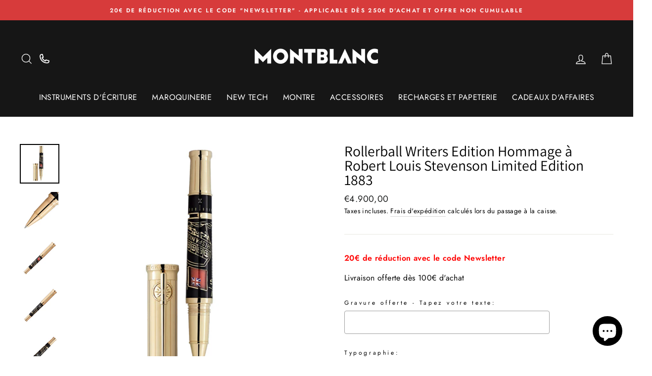

--- FILE ---
content_type: text/html; charset=utf-8
request_url: https://montblanc-boutique-toulouse.com/products/rollerball-writers-edition-hommage-a-robert-louis-stevenson-limited-edition-1883
body_size: 38938
content:
<!doctype html>
<html class="no-js" lang="fr" dir="ltr">
<head>
  <link rel="stylesheet" href="https://obscure-escarpment-2240.herokuapp.com/stylesheets/bcpo-front.css">
  <script>var bcpo_product={"id":8525525123400,"title":"Rollerball Writers Edition Hommage à Robert Louis Stevenson Limited Edition 1883","handle":"rollerball-writers-edition-hommage-a-robert-louis-stevenson-limited-edition-1883","description":"\u003cp data-mce-fragment=\"1\"\u003eNé en 1850 à Édimbourg, en Écosse, Robert Louis Stevenson aspirait à deux choses : la liberté et la possibilité de s’immerger dans un autre univers. Il est l’auteur d’essais, de récits de voyage et d’histoires d’aventures légendaires peuplées de personnages marquants dont les noms font frissonner les lecteurs du monde entier : Long John Silver, Capitaine Flint, Jekyll et Hyde. Le coffret Montblanc Writers Edition Hommage à Robert Louis Stevenson célèbre cet écrivain à l’imagination prolifique. Le roman L’Île au trésor a inspiré de nombreux détails de cette édition. L’instrument d’écriture et les anneaux du cône forment un tout qui évoque une longue-vue historique extensible. Retranscrivant l’histoire de L’Île au trésor, cette édition arbore le célèbre Hispaniola sur un corps revêtu de laque noire précieuse. Embarquant pour un long voyage, l’Hispaniola affiche un pavillon britannique flottant derrière un petit hublot. Pour rappeler l’intrigue racontant notamment une mutinerie de pirates, un petit bouton fait pivoter le drapeau pour révéler un drapeau pirate. Des lignes verticales rappellent les planches de la goélette Hispaniola, tandis que le capuchon revêtu d’or signature est orné d’un coffre de bord traditionnel. Derrière l’agrafe revêtue d’or signature, les lignes convergent pour former une rose des vents. Cette agrafe imite la forme d’un cabillot d’amarrage, auquel le cordage du gréement d’un navire est généralement fixé. Le sommet du capuchon est couronné de l’emblème Montblanc en nacre. L’anneau du capuchon arbore quant à lui la signature de Stevenson gravée. Avec l'or signature et\/ou le revêtement en or signature, Montblanc décrit la nuance claire de l'or jaune qui est devenue une couleur appréciée pour les instruments d'écriture de la Maison.\u003c\/p\u003e\n\u003cp class=\"mb-pdp-bsoad mb-pdp-contact\"\u003eIdent No : 129522\u003cbr\u003eCouleur : Noir \u003cbr\u003eMécanisme : Rollerball\u003cbr\u003eDimension : 10 x 10 mm\u003cbr\u003ePoids Physique : 122,68 g\u003c\/p\u003e","published_at":"2023-08-04T15:42:27+02:00","created_at":"2023-08-04T15:42:34+02:00","vendor":"Montblanc","type":"Rollerball","tags":["COLLECTION_Edition Limitée","COULEUR_Noir","Instrument d'écriture","MODE D’ÉCRITURE_Rollerball","Personnage Historique","TYPE D'EDITION_Edition Ecrivains"],"price":490000,"price_min":490000,"price_max":490000,"available":true,"price_varies":false,"compare_at_price":null,"compare_at_price_min":0,"compare_at_price_max":0,"compare_at_price_varies":false,"variants":[{"id":47163466547528,"title":"Default Title","option1":"Default Title","option2":null,"option3":null,"sku":"129522","requires_shipping":true,"taxable":true,"featured_image":null,"available":true,"name":"Rollerball Writers Edition Hommage à Robert Louis Stevenson Limited Edition 1883","public_title":null,"options":["Default Title"],"price":490000,"weight":111,"compare_at_price":null,"inventory_management":"shopify","barcode":"4062037127422","requires_selling_plan":false,"selling_plan_allocations":[]}],"images":["\/\/montblanc-boutique-toulouse.com\/cdn\/shop\/files\/RollerballWritersEditionHommageaRobertLouisStevensonLimitedEdition1883_1.jpg?v=1712812727","\/\/montblanc-boutique-toulouse.com\/cdn\/shop\/files\/RollerballWritersEditionHommageaRobertLouisStevensonLimitedEdition1883_2.jpg?v=1712812728","\/\/montblanc-boutique-toulouse.com\/cdn\/shop\/files\/RollerballWritersEditionHommageaRobertLouisStevensonLimitedEdition1883_3.jpg?v=1712812728","\/\/montblanc-boutique-toulouse.com\/cdn\/shop\/files\/RollerballWritersEditionHommageaRobertLouisStevensonLimitedEdition1883_4.jpg?v=1712812728","\/\/montblanc-boutique-toulouse.com\/cdn\/shop\/files\/RollerballWritersEditionHommageaRobertLouisStevensonLimitedEdition1883_5.jpg?v=1712812728"],"featured_image":"\/\/montblanc-boutique-toulouse.com\/cdn\/shop\/files\/RollerballWritersEditionHommageaRobertLouisStevensonLimitedEdition1883_1.jpg?v=1712812727","options":["Title"],"media":[{"alt":null,"id":48848571793736,"position":1,"preview_image":{"aspect_ratio":1.0,"height":1200,"width":1200,"src":"\/\/montblanc-boutique-toulouse.com\/cdn\/shop\/files\/RollerballWritersEditionHommageaRobertLouisStevensonLimitedEdition1883_1.jpg?v=1712812727"},"aspect_ratio":1.0,"height":1200,"media_type":"image","src":"\/\/montblanc-boutique-toulouse.com\/cdn\/shop\/files\/RollerballWritersEditionHommageaRobertLouisStevensonLimitedEdition1883_1.jpg?v=1712812727","width":1200},{"alt":null,"id":48848571826504,"position":2,"preview_image":{"aspect_ratio":1.0,"height":1200,"width":1200,"src":"\/\/montblanc-boutique-toulouse.com\/cdn\/shop\/files\/RollerballWritersEditionHommageaRobertLouisStevensonLimitedEdition1883_2.jpg?v=1712812728"},"aspect_ratio":1.0,"height":1200,"media_type":"image","src":"\/\/montblanc-boutique-toulouse.com\/cdn\/shop\/files\/RollerballWritersEditionHommageaRobertLouisStevensonLimitedEdition1883_2.jpg?v=1712812728","width":1200},{"alt":null,"id":48848571859272,"position":3,"preview_image":{"aspect_ratio":1.0,"height":1200,"width":1200,"src":"\/\/montblanc-boutique-toulouse.com\/cdn\/shop\/files\/RollerballWritersEditionHommageaRobertLouisStevensonLimitedEdition1883_3.jpg?v=1712812728"},"aspect_ratio":1.0,"height":1200,"media_type":"image","src":"\/\/montblanc-boutique-toulouse.com\/cdn\/shop\/files\/RollerballWritersEditionHommageaRobertLouisStevensonLimitedEdition1883_3.jpg?v=1712812728","width":1200},{"alt":null,"id":48848571892040,"position":4,"preview_image":{"aspect_ratio":1.0,"height":1200,"width":1200,"src":"\/\/montblanc-boutique-toulouse.com\/cdn\/shop\/files\/RollerballWritersEditionHommageaRobertLouisStevensonLimitedEdition1883_4.jpg?v=1712812728"},"aspect_ratio":1.0,"height":1200,"media_type":"image","src":"\/\/montblanc-boutique-toulouse.com\/cdn\/shop\/files\/RollerballWritersEditionHommageaRobertLouisStevensonLimitedEdition1883_4.jpg?v=1712812728","width":1200},{"alt":null,"id":48848571957576,"position":5,"preview_image":{"aspect_ratio":1.0,"height":1200,"width":1200,"src":"\/\/montblanc-boutique-toulouse.com\/cdn\/shop\/files\/RollerballWritersEditionHommageaRobertLouisStevensonLimitedEdition1883_5.jpg?v=1712812728"},"aspect_ratio":1.0,"height":1200,"media_type":"image","src":"\/\/montblanc-boutique-toulouse.com\/cdn\/shop\/files\/RollerballWritersEditionHommageaRobertLouisStevensonLimitedEdition1883_5.jpg?v=1712812728","width":1200}],"requires_selling_plan":false,"selling_plan_groups":[],"content":"\u003cp data-mce-fragment=\"1\"\u003eNé en 1850 à Édimbourg, en Écosse, Robert Louis Stevenson aspirait à deux choses : la liberté et la possibilité de s’immerger dans un autre univers. Il est l’auteur d’essais, de récits de voyage et d’histoires d’aventures légendaires peuplées de personnages marquants dont les noms font frissonner les lecteurs du monde entier : Long John Silver, Capitaine Flint, Jekyll et Hyde. Le coffret Montblanc Writers Edition Hommage à Robert Louis Stevenson célèbre cet écrivain à l’imagination prolifique. Le roman L’Île au trésor a inspiré de nombreux détails de cette édition. L’instrument d’écriture et les anneaux du cône forment un tout qui évoque une longue-vue historique extensible. Retranscrivant l’histoire de L’Île au trésor, cette édition arbore le célèbre Hispaniola sur un corps revêtu de laque noire précieuse. Embarquant pour un long voyage, l’Hispaniola affiche un pavillon britannique flottant derrière un petit hublot. Pour rappeler l’intrigue racontant notamment une mutinerie de pirates, un petit bouton fait pivoter le drapeau pour révéler un drapeau pirate. Des lignes verticales rappellent les planches de la goélette Hispaniola, tandis que le capuchon revêtu d’or signature est orné d’un coffre de bord traditionnel. Derrière l’agrafe revêtue d’or signature, les lignes convergent pour former une rose des vents. Cette agrafe imite la forme d’un cabillot d’amarrage, auquel le cordage du gréement d’un navire est généralement fixé. Le sommet du capuchon est couronné de l’emblème Montblanc en nacre. L’anneau du capuchon arbore quant à lui la signature de Stevenson gravée. Avec l'or signature et\/ou le revêtement en or signature, Montblanc décrit la nuance claire de l'or jaune qui est devenue une couleur appréciée pour les instruments d'écriture de la Maison.\u003c\/p\u003e\n\u003cp class=\"mb-pdp-bsoad mb-pdp-contact\"\u003eIdent No : 129522\u003cbr\u003eCouleur : Noir \u003cbr\u003eMécanisme : Rollerball\u003cbr\u003eDimension : 10 x 10 mm\u003cbr\u003ePoids Physique : 122,68 g\u003c\/p\u003e"}; var bcpo_data={"product_id":"8506322780488","virtual_options":[{"title":"","type":"instructions","unique":"_llnz2ryhu","values":[{"key":"<p><strong style=\"color: rgb(255, 0, 0);\">20€ de réduction avec le code Newsletter</strong></p><p>Livraison offerte dès 100€ d'achat</p>"}]},{"title":"Gravure offerte - Tapez votre texte","type":"text","unique":"_utoe9tw7j","maxlength":"13","values":[{"key":""}]},{"title":"Typographie","type":"images","unique":"_ok466x7l3","preselect_value":"","multiselect_operator":"","multiselect_number":"","values":[{"key":"Lettres anglaises","value":"https://d17fzo7x83uajt.cloudfront.net/eyJidWNrZXQiOiJiY3BvIiwia2V5IjoibW9udGJsYW5jLWJvdXRpcXVlLXRvdWxvdXNlLm15c2hvcGlmeS5jb20vNjc3ODg0NTg4ODY3My1TY3JpcHQ0MTIuanBnIiwiZWRpdHMiOnsicmVzaXplIjp7IndpZHRoIjoyMDAsImZpdCI6ImNvbnRhaW4ifX19"},{"key":"Lettres droites","value":"https://d17fzo7x83uajt.cloudfront.net/eyJidWNrZXQiOiJiY3BvIiwia2V5IjoibW9udGJsYW5jLWJvdXRpcXVlLXRvdWxvdXNlLm15c2hvcGlmeS5jb20vNjc3ODg0NTg4ODY3My1BcmlhbE1CLmpwZyIsImVkaXRzIjp7InJlc2l6ZSI6eyJ3aWR0aCI6MjAwLCJmaXQiOiJjb250YWluIn19fQ=="},{"key":"Lettres droites - ligne double","value":"https://d17fzo7x83uajt.cloudfront.net/[base64]"}]},{"title":"Écriture","type":"buttons","unique":"_qqn92xlkc","preselect_value":"","multiselect_operator":"","multiselect_number":"","values":[{"key":"Droite"},{"key":"Italique"}]},{"title":"Position sur le stylo","type":"default","unique":"_3bl5hbk70","preselect_value":"Aucune","values":[{"key":"Aucune"},{"key":"Agrafe (horizontal)"},{"key":"Agrafe (vertical : 3 lettres max)"}]},{"title":"Vous êtes","type":"buttons","unique":"_yukwmhje5","preselect_value":"","multiselect_operator":"","multiselect_number":"","values":[{"key":"Droitier"},{"key":"Gaucher"}]},{"title":"","type":"instructions","unique":"_v8setabjd","values":[{"key":"*Sous réserve de faisabilité"}]}]}; var bcpo_settings={"fallback":"default","auto_select":"on","load_main_image":"on","replaceImage":"on","border_style":"round","tooltips":"show","sold_out_style":"transparent","theme":"light","jumbo_colors":"medium","jumbo_images":"medium","circle_swatches":"","inventory_style":"amazon","override_ajax":"on","add_price_addons":"off","theme2":"off","money_format2":"€{{amount_with_comma_separator}} EUR","money_format_without_currency":"€{{amount_with_comma_separator}}","show_currency":"off","global_auto_image_options":"","global_color_options":"","global_colors":[{"key":"","value":"ecf42f"}],"shop_currency":"EUR"};var inventory_quantity = [];inventory_quantity.push(10);if(bcpo_product) { for (var i = 0; i < bcpo_product.variants.length; i += 1) { bcpo_product.variants[i].inventory_quantity = inventory_quantity[i]; }}window.bcpo = window.bcpo || {}; bcpo.cart = {"note":null,"attributes":{},"original_total_price":0,"total_price":0,"total_discount":0,"total_weight":0.0,"item_count":0,"items":[],"requires_shipping":false,"currency":"EUR","items_subtotal_price":0,"cart_level_discount_applications":[],"checkout_charge_amount":0}; bcpo.ogFormData = FormData;</script>
  
    <!-- Global site tag (gtag.js) - Google Ads: 755379487 -->
<script async src="https://www.googletagmanager.com/gtag/js?id=AW-755379487"></script>
<script>
  window.dataLayer = window.dataLayer || [];
  function gtag(){dataLayer.push(arguments);}
  gtag('js', new Date());

  gtag('config', 'AW-755379487');
</script>
  <script>var bcpo_product={"id":8525525123400,"title":"Rollerball Writers Edition Hommage à Robert Louis Stevenson Limited Edition 1883","handle":"rollerball-writers-edition-hommage-a-robert-louis-stevenson-limited-edition-1883","description":"\u003cp data-mce-fragment=\"1\"\u003eNé en 1850 à Édimbourg, en Écosse, Robert Louis Stevenson aspirait à deux choses : la liberté et la possibilité de s’immerger dans un autre univers. Il est l’auteur d’essais, de récits de voyage et d’histoires d’aventures légendaires peuplées de personnages marquants dont les noms font frissonner les lecteurs du monde entier : Long John Silver, Capitaine Flint, Jekyll et Hyde. Le coffret Montblanc Writers Edition Hommage à Robert Louis Stevenson célèbre cet écrivain à l’imagination prolifique. Le roman L’Île au trésor a inspiré de nombreux détails de cette édition. L’instrument d’écriture et les anneaux du cône forment un tout qui évoque une longue-vue historique extensible. Retranscrivant l’histoire de L’Île au trésor, cette édition arbore le célèbre Hispaniola sur un corps revêtu de laque noire précieuse. Embarquant pour un long voyage, l’Hispaniola affiche un pavillon britannique flottant derrière un petit hublot. Pour rappeler l’intrigue racontant notamment une mutinerie de pirates, un petit bouton fait pivoter le drapeau pour révéler un drapeau pirate. Des lignes verticales rappellent les planches de la goélette Hispaniola, tandis que le capuchon revêtu d’or signature est orné d’un coffre de bord traditionnel. Derrière l’agrafe revêtue d’or signature, les lignes convergent pour former une rose des vents. Cette agrafe imite la forme d’un cabillot d’amarrage, auquel le cordage du gréement d’un navire est généralement fixé. Le sommet du capuchon est couronné de l’emblème Montblanc en nacre. L’anneau du capuchon arbore quant à lui la signature de Stevenson gravée. Avec l'or signature et\/ou le revêtement en or signature, Montblanc décrit la nuance claire de l'or jaune qui est devenue une couleur appréciée pour les instruments d'écriture de la Maison.\u003c\/p\u003e\n\u003cp class=\"mb-pdp-bsoad mb-pdp-contact\"\u003eIdent No : 129522\u003cbr\u003eCouleur : Noir \u003cbr\u003eMécanisme : Rollerball\u003cbr\u003eDimension : 10 x 10 mm\u003cbr\u003ePoids Physique : 122,68 g\u003c\/p\u003e","published_at":"2023-08-04T15:42:27+02:00","created_at":"2023-08-04T15:42:34+02:00","vendor":"Montblanc","type":"Rollerball","tags":["COLLECTION_Edition Limitée","COULEUR_Noir","Instrument d'écriture","MODE D’ÉCRITURE_Rollerball","Personnage Historique","TYPE D'EDITION_Edition Ecrivains"],"price":490000,"price_min":490000,"price_max":490000,"available":true,"price_varies":false,"compare_at_price":null,"compare_at_price_min":0,"compare_at_price_max":0,"compare_at_price_varies":false,"variants":[{"id":47163466547528,"title":"Default Title","option1":"Default Title","option2":null,"option3":null,"sku":"129522","requires_shipping":true,"taxable":true,"featured_image":null,"available":true,"name":"Rollerball Writers Edition Hommage à Robert Louis Stevenson Limited Edition 1883","public_title":null,"options":["Default Title"],"price":490000,"weight":111,"compare_at_price":null,"inventory_management":"shopify","barcode":"4062037127422","requires_selling_plan":false,"selling_plan_allocations":[]}],"images":["\/\/montblanc-boutique-toulouse.com\/cdn\/shop\/files\/RollerballWritersEditionHommageaRobertLouisStevensonLimitedEdition1883_1.jpg?v=1712812727","\/\/montblanc-boutique-toulouse.com\/cdn\/shop\/files\/RollerballWritersEditionHommageaRobertLouisStevensonLimitedEdition1883_2.jpg?v=1712812728","\/\/montblanc-boutique-toulouse.com\/cdn\/shop\/files\/RollerballWritersEditionHommageaRobertLouisStevensonLimitedEdition1883_3.jpg?v=1712812728","\/\/montblanc-boutique-toulouse.com\/cdn\/shop\/files\/RollerballWritersEditionHommageaRobertLouisStevensonLimitedEdition1883_4.jpg?v=1712812728","\/\/montblanc-boutique-toulouse.com\/cdn\/shop\/files\/RollerballWritersEditionHommageaRobertLouisStevensonLimitedEdition1883_5.jpg?v=1712812728"],"featured_image":"\/\/montblanc-boutique-toulouse.com\/cdn\/shop\/files\/RollerballWritersEditionHommageaRobertLouisStevensonLimitedEdition1883_1.jpg?v=1712812727","options":["Title"],"media":[{"alt":null,"id":48848571793736,"position":1,"preview_image":{"aspect_ratio":1.0,"height":1200,"width":1200,"src":"\/\/montblanc-boutique-toulouse.com\/cdn\/shop\/files\/RollerballWritersEditionHommageaRobertLouisStevensonLimitedEdition1883_1.jpg?v=1712812727"},"aspect_ratio":1.0,"height":1200,"media_type":"image","src":"\/\/montblanc-boutique-toulouse.com\/cdn\/shop\/files\/RollerballWritersEditionHommageaRobertLouisStevensonLimitedEdition1883_1.jpg?v=1712812727","width":1200},{"alt":null,"id":48848571826504,"position":2,"preview_image":{"aspect_ratio":1.0,"height":1200,"width":1200,"src":"\/\/montblanc-boutique-toulouse.com\/cdn\/shop\/files\/RollerballWritersEditionHommageaRobertLouisStevensonLimitedEdition1883_2.jpg?v=1712812728"},"aspect_ratio":1.0,"height":1200,"media_type":"image","src":"\/\/montblanc-boutique-toulouse.com\/cdn\/shop\/files\/RollerballWritersEditionHommageaRobertLouisStevensonLimitedEdition1883_2.jpg?v=1712812728","width":1200},{"alt":null,"id":48848571859272,"position":3,"preview_image":{"aspect_ratio":1.0,"height":1200,"width":1200,"src":"\/\/montblanc-boutique-toulouse.com\/cdn\/shop\/files\/RollerballWritersEditionHommageaRobertLouisStevensonLimitedEdition1883_3.jpg?v=1712812728"},"aspect_ratio":1.0,"height":1200,"media_type":"image","src":"\/\/montblanc-boutique-toulouse.com\/cdn\/shop\/files\/RollerballWritersEditionHommageaRobertLouisStevensonLimitedEdition1883_3.jpg?v=1712812728","width":1200},{"alt":null,"id":48848571892040,"position":4,"preview_image":{"aspect_ratio":1.0,"height":1200,"width":1200,"src":"\/\/montblanc-boutique-toulouse.com\/cdn\/shop\/files\/RollerballWritersEditionHommageaRobertLouisStevensonLimitedEdition1883_4.jpg?v=1712812728"},"aspect_ratio":1.0,"height":1200,"media_type":"image","src":"\/\/montblanc-boutique-toulouse.com\/cdn\/shop\/files\/RollerballWritersEditionHommageaRobertLouisStevensonLimitedEdition1883_4.jpg?v=1712812728","width":1200},{"alt":null,"id":48848571957576,"position":5,"preview_image":{"aspect_ratio":1.0,"height":1200,"width":1200,"src":"\/\/montblanc-boutique-toulouse.com\/cdn\/shop\/files\/RollerballWritersEditionHommageaRobertLouisStevensonLimitedEdition1883_5.jpg?v=1712812728"},"aspect_ratio":1.0,"height":1200,"media_type":"image","src":"\/\/montblanc-boutique-toulouse.com\/cdn\/shop\/files\/RollerballWritersEditionHommageaRobertLouisStevensonLimitedEdition1883_5.jpg?v=1712812728","width":1200}],"requires_selling_plan":false,"selling_plan_groups":[],"content":"\u003cp data-mce-fragment=\"1\"\u003eNé en 1850 à Édimbourg, en Écosse, Robert Louis Stevenson aspirait à deux choses : la liberté et la possibilité de s’immerger dans un autre univers. Il est l’auteur d’essais, de récits de voyage et d’histoires d’aventures légendaires peuplées de personnages marquants dont les noms font frissonner les lecteurs du monde entier : Long John Silver, Capitaine Flint, Jekyll et Hyde. Le coffret Montblanc Writers Edition Hommage à Robert Louis Stevenson célèbre cet écrivain à l’imagination prolifique. Le roman L’Île au trésor a inspiré de nombreux détails de cette édition. L’instrument d’écriture et les anneaux du cône forment un tout qui évoque une longue-vue historique extensible. Retranscrivant l’histoire de L’Île au trésor, cette édition arbore le célèbre Hispaniola sur un corps revêtu de laque noire précieuse. Embarquant pour un long voyage, l’Hispaniola affiche un pavillon britannique flottant derrière un petit hublot. Pour rappeler l’intrigue racontant notamment une mutinerie de pirates, un petit bouton fait pivoter le drapeau pour révéler un drapeau pirate. Des lignes verticales rappellent les planches de la goélette Hispaniola, tandis que le capuchon revêtu d’or signature est orné d’un coffre de bord traditionnel. Derrière l’agrafe revêtue d’or signature, les lignes convergent pour former une rose des vents. Cette agrafe imite la forme d’un cabillot d’amarrage, auquel le cordage du gréement d’un navire est généralement fixé. Le sommet du capuchon est couronné de l’emblème Montblanc en nacre. L’anneau du capuchon arbore quant à lui la signature de Stevenson gravée. Avec l'or signature et\/ou le revêtement en or signature, Montblanc décrit la nuance claire de l'or jaune qui est devenue une couleur appréciée pour les instruments d'écriture de la Maison.\u003c\/p\u003e\n\u003cp class=\"mb-pdp-bsoad mb-pdp-contact\"\u003eIdent No : 129522\u003cbr\u003eCouleur : Noir \u003cbr\u003eMécanisme : Rollerball\u003cbr\u003eDimension : 10 x 10 mm\u003cbr\u003ePoids Physique : 122,68 g\u003c\/p\u003e"}; 
  var bcpo_data={"product_id":"8506322780488","virtual_options":[{"title":"","type":"instructions","unique":"_llnz2ryhu","values":[{"key":"<p><strong style=\"color: rgb(255, 0, 0);\">20€ de réduction avec le code Newsletter</strong></p><p>Livraison offerte dès 100€ d'achat</p>"}]},{"title":"Gravure offerte - Tapez votre texte","type":"text","unique":"_utoe9tw7j","maxlength":"13","values":[{"key":""}]},{"title":"Typographie","type":"images","unique":"_ok466x7l3","preselect_value":"","multiselect_operator":"","multiselect_number":"","values":[{"key":"Lettres anglaises","value":"https://d17fzo7x83uajt.cloudfront.net/eyJidWNrZXQiOiJiY3BvIiwia2V5IjoibW9udGJsYW5jLWJvdXRpcXVlLXRvdWxvdXNlLm15c2hvcGlmeS5jb20vNjc3ODg0NTg4ODY3My1TY3JpcHQ0MTIuanBnIiwiZWRpdHMiOnsicmVzaXplIjp7IndpZHRoIjoyMDAsImZpdCI6ImNvbnRhaW4ifX19"},{"key":"Lettres droites","value":"https://d17fzo7x83uajt.cloudfront.net/eyJidWNrZXQiOiJiY3BvIiwia2V5IjoibW9udGJsYW5jLWJvdXRpcXVlLXRvdWxvdXNlLm15c2hvcGlmeS5jb20vNjc3ODg0NTg4ODY3My1BcmlhbE1CLmpwZyIsImVkaXRzIjp7InJlc2l6ZSI6eyJ3aWR0aCI6MjAwLCJmaXQiOiJjb250YWluIn19fQ=="},{"key":"Lettres droites - ligne double","value":"https://d17fzo7x83uajt.cloudfront.net/[base64]"}]},{"title":"Écriture","type":"buttons","unique":"_qqn92xlkc","preselect_value":"","multiselect_operator":"","multiselect_number":"","values":[{"key":"Droite"},{"key":"Italique"}]},{"title":"Position sur le stylo","type":"default","unique":"_3bl5hbk70","preselect_value":"Aucune","values":[{"key":"Aucune"},{"key":"Agrafe (horizontal)"},{"key":"Agrafe (vertical : 3 lettres max)"}]},{"title":"Vous êtes","type":"buttons","unique":"_yukwmhje5","preselect_value":"","multiselect_operator":"","multiselect_number":"","values":[{"key":"Droitier"},{"key":"Gaucher"}]},{"title":"","type":"instructions","unique":"_v8setabjd","values":[{"key":"*Sous réserve de faisabilité"}]}]}; 
  var bcpo_settings={"fallback":"default","auto_select":"on","load_main_image":"on","replaceImage":"on","border_style":"round","tooltips":"show","sold_out_style":"transparent","theme":"light","jumbo_colors":"medium","jumbo_images":"medium","circle_swatches":"","inventory_style":"amazon","override_ajax":"on","add_price_addons":"off","theme2":"off","money_format2":"€{{amount_with_comma_separator}} EUR","money_format_without_currency":"€{{amount_with_comma_separator}}","show_currency":"off","global_auto_image_options":"","global_color_options":"","global_colors":[{"key":"","value":"ecf42f"}],"shop_currency":"EUR"};var inventory_quantity = [];
  inventory_quantity.push(10);
  if(bcpo_product) { for (var i = 0; i < bcpo_product.variants.length; i += 1) 
  { bcpo_product.variants[i].inventory_quantity = inventory_quantity[i]; }}window.bcpo = window.bcpo || {}; bcpo.cart = {"note":null,"attributes":{},"original_total_price":0,"total_price":0,"total_discount":0,"total_weight":0.0,"item_count":0,"items":[],"requires_shipping":false,"currency":"EUR","items_subtotal_price":0,"cart_level_discount_applications":[],"checkout_charge_amount":0}; bcpo.ogFormData = FormData;</script>
  
<!-- microsoft conversion tracking tag-->
  <script>(function(w,d,t,r,u){var f,n,i;w[u]=w[u]||[],f=function(){var o={ti:"134607187"};o.q=w[u],w[u]=new UET(o),w[u].push("pageLoad")},n=d.createElement(t),n.src=r,n.async=1,n.onload=n.onreadystatechange=function(){var s=this.readyState;s&&s!=="loaded"&&s!=="complete"||(f(),n.onload=n.onreadystatechange=null)},i=d.getElementsByTagName(t)[0],i.parentNode.insertBefore(n,i)})(window,document,"script","//bat.bing.com/bat.js","uetq");</script>
  
  <meta name="google-site-verification" content="3XWUPvk7Rs1WDXpDGRDrb7Ne7v3L54cd0noMFgg1TOc" />
  
    <!-- Taboola Pixel Code -->
<script type='text/javascript'>
  window._tfa = window._tfa || [];
  window._tfa.push({notify: 'event', name: 'page_view', id: 1414894});
  !function (t, f, a, x) {
         if (!document.getElementById(x)) {
            t.async = 1;t.src = a;t.id=x;f.parentNode.insertBefore(t, f);
         }
  }(document.createElement('script'),
  document.getElementsByTagName('script')[0],
  '//cdn.taboola.com/libtrc/unip/1414894/tfa.js',
  'tb_tfa_script');
</script>
<!-- End of Taboola Pixel Code --><!-- /snippets/ls-head.liquid -->
<!-- /snippets/ls-sdk.liquid -->
<script type="text/javascript">
  window.LangShopConfig = {
    "currentLanguage": "fr",
    "currentCurrency": "",
    "shopifyLocales":[{"code":"fr","rootUrl":"\/"}    ]
,
    "shopifyCurrencies": ["EUR"],
    "originalLanguage": null,
    "targetLanguages": null,
    "languagesSwitchers": null,
    "defaultCurrency": null,
    "targetCurrencies": null,
    "currenciesSwitchers": null,
    "languageDetection": null,
    "languagesCountries": null,
    "languagesBrowsers": null,
    "currencyDetection": null,
    "currenciesLanguages": null,
    "currenciesCountries": null,
    "recommendationAlert": null,
    "currencyInQueryParam":true,
    "allowAutomaticRedirects":true,
    "storeMoneyFormat": "€{{amount_with_comma_separator}}",
    "storeMoneyWithCurrencyFormat": "€{{amount_with_comma_separator}} EUR",
    "themeDynamics":[],
    "isAdmin":false,
    "isPreview":false,
    "i18n":{}};
</script>
<script src="//montblanc-boutique-toulouse.com/cdn/shop/t/6/assets/ls-sdk.js?v=130636557346157748801639064779&proxy_prefix=/apps/langshop" async></script><meta charset="utf-8">
  <meta http-equiv="X-UA-Compatible" content="IE=edge,chrome=1">
  <meta name="viewport" content="width=device-width,initial-scale=1">
  <meta name="theme-color" content="#111111">
  <link rel="canonical" href="https://montblanc-boutique-toulouse.com/products/rollerball-writers-edition-hommage-a-robert-louis-stevenson-limited-edition-1883">
  <link rel="canonical" href="https://montblanc-boutique-toulouse.com/products/rollerball-writers-edition-hommage-a-robert-louis-stevenson-limited-edition-1883">
  <link rel="preconnect" href="https://cdn.shopify.com">
  <link rel="preconnect" href="https://fonts.shopifycdn.com">
  <link rel="dns-prefetch" href="https://productreviews.shopifycdn.com">
  <link rel="dns-prefetch" href="https://ajax.googleapis.com">
  <link rel="dns-prefetch" href="https://maps.googleapis.com">
  <link rel="dns-prefetch" href="https://maps.gstatic.com"><link rel="shortcut icon" href="//montblanc-boutique-toulouse.com/cdn/shop/files/Favicon_Montblanc_32x32.png?v=1623687914" type="image/png" /><title>Rollerball Writers Edition Hommage à Robert Louis Stevenson Limited Ed
&ndash; Montblanc Toulouse [France]
</title>
<meta name="description" content="Né en 1850 à Édimbourg, en Écosse, Robert Louis Stevenson aspirait à deux choses : la liberté et la possibilité de s’immerger dans un autre univers. Il est l’auteur d’essais, de récits de voyage et d’histoires d’aventures légendaires peuplées de personnages marquants dont les noms font frissonner les lecteurs du monde "><meta property="og:site_name" content="Montblanc Toulouse [France]">
  <meta property="og:url" content="https://montblanc-boutique-toulouse.com/products/rollerball-writers-edition-hommage-a-robert-louis-stevenson-limited-edition-1883">
  <meta property="og:title" content="Rollerball Writers Edition Hommage à Robert Louis Stevenson Limited Edition 1883">
  <meta property="og:type" content="product">
  <meta property="og:description" content="Né en 1850 à Édimbourg, en Écosse, Robert Louis Stevenson aspirait à deux choses : la liberté et la possibilité de s’immerger dans un autre univers. Il est l’auteur d’essais, de récits de voyage et d’histoires d’aventures légendaires peuplées de personnages marquants dont les noms font frissonner les lecteurs du monde "><meta property="og:image" content="http://montblanc-boutique-toulouse.com/cdn/shop/files/RollerballWritersEditionHommageaRobertLouisStevensonLimitedEdition1883_1_1200x1200.jpg?v=1712812727"><meta property="og:image" content="http://montblanc-boutique-toulouse.com/cdn/shop/files/RollerballWritersEditionHommageaRobertLouisStevensonLimitedEdition1883_2_1200x1200.jpg?v=1712812728"><meta property="og:image" content="http://montblanc-boutique-toulouse.com/cdn/shop/files/RollerballWritersEditionHommageaRobertLouisStevensonLimitedEdition1883_3_1200x1200.jpg?v=1712812728">
  <meta property="og:image:secure_url" content="https://montblanc-boutique-toulouse.com/cdn/shop/files/RollerballWritersEditionHommageaRobertLouisStevensonLimitedEdition1883_1_1200x1200.jpg?v=1712812727"><meta property="og:image:secure_url" content="https://montblanc-boutique-toulouse.com/cdn/shop/files/RollerballWritersEditionHommageaRobertLouisStevensonLimitedEdition1883_2_1200x1200.jpg?v=1712812728"><meta property="og:image:secure_url" content="https://montblanc-boutique-toulouse.com/cdn/shop/files/RollerballWritersEditionHommageaRobertLouisStevensonLimitedEdition1883_3_1200x1200.jpg?v=1712812728">
  <meta name="twitter:site" content="@">
  <meta name="twitter:card" content="summary_large_image">
  <meta name="twitter:title" content="Rollerball Writers Edition Hommage à Robert Louis Stevenson Limited Edition 1883">
  <meta name="twitter:description" content="Né en 1850 à Édimbourg, en Écosse, Robert Louis Stevenson aspirait à deux choses : la liberté et la possibilité de s’immerger dans un autre univers. Il est l’auteur d’essais, de récits de voyage et d’histoires d’aventures légendaires peuplées de personnages marquants dont les noms font frissonner les lecteurs du monde ">
<style data-shopify>@font-face {
  font-family: Assistant;
  font-weight: 400;
  font-style: normal;
  font-display: swap;
  src: url("//montblanc-boutique-toulouse.com/cdn/fonts/assistant/assistant_n4.9120912a469cad1cc292572851508ca49d12e768.woff2") format("woff2"),
       url("//montblanc-boutique-toulouse.com/cdn/fonts/assistant/assistant_n4.6e9875ce64e0fefcd3f4446b7ec9036b3ddd2985.woff") format("woff");
}

  @font-face {
  font-family: Jost;
  font-weight: 400;
  font-style: normal;
  font-display: swap;
  src: url("//montblanc-boutique-toulouse.com/cdn/fonts/jost/jost_n4.d47a1b6347ce4a4c9f437608011273009d91f2b7.woff2") format("woff2"),
       url("//montblanc-boutique-toulouse.com/cdn/fonts/jost/jost_n4.791c46290e672b3f85c3d1c651ef2efa3819eadd.woff") format("woff");
}


  @font-face {
  font-family: Jost;
  font-weight: 600;
  font-style: normal;
  font-display: swap;
  src: url("//montblanc-boutique-toulouse.com/cdn/fonts/jost/jost_n6.ec1178db7a7515114a2d84e3dd680832b7af8b99.woff2") format("woff2"),
       url("//montblanc-boutique-toulouse.com/cdn/fonts/jost/jost_n6.b1178bb6bdd3979fef38e103a3816f6980aeaff9.woff") format("woff");
}

  @font-face {
  font-family: Jost;
  font-weight: 400;
  font-style: italic;
  font-display: swap;
  src: url("//montblanc-boutique-toulouse.com/cdn/fonts/jost/jost_i4.b690098389649750ada222b9763d55796c5283a5.woff2") format("woff2"),
       url("//montblanc-boutique-toulouse.com/cdn/fonts/jost/jost_i4.fd766415a47e50b9e391ae7ec04e2ae25e7e28b0.woff") format("woff");
}

  @font-face {
  font-family: Jost;
  font-weight: 600;
  font-style: italic;
  font-display: swap;
  src: url("//montblanc-boutique-toulouse.com/cdn/fonts/jost/jost_i6.9af7e5f39e3a108c08f24047a4276332d9d7b85e.woff2") format("woff2"),
       url("//montblanc-boutique-toulouse.com/cdn/fonts/jost/jost_i6.2bf310262638f998ed206777ce0b9a3b98b6fe92.woff") format("woff");
}

</style><link href="//montblanc-boutique-toulouse.com/cdn/shop/t/6/assets/theme.css?v=54835944009864991961696347856" rel="stylesheet" type="text/css" media="all" />
<style data-shopify>:root {
    --typeHeaderPrimary: Assistant;
    --typeHeaderFallback: sans-serif;
    --typeHeaderSize: 35px;
    --typeHeaderWeight: 400;
    --typeHeaderLineHeight: 1;
    --typeHeaderSpacing: 0.0em;

    --typeBasePrimary:Jost;
    --typeBaseFallback:sans-serif;
    --typeBaseSize: 16px;
    --typeBaseWeight: 400;
    --typeBaseSpacing: 0.025em;
    --typeBaseLineHeight: 1.6;

    --typeCollectionTitle: 18px;

    --iconWeight: 3px;
    --iconLinecaps: miter;

    
      --buttonRadius: 3px;
    

    --colorGridOverlayOpacity: 0.1;
  }</style><link rel="stylesheet" href="https://cdnjs.cloudflare.com/ajax/libs/jquery-modal/0.9.1/jquery.modal.min.css" />

  <script>
    document.documentElement.className = document.documentElement.className.replace('no-js', 'js');

    window.theme = window.theme || {};
    theme.routes = {
      home: "/",
      cart: "/cart",
      cartAdd: "/cart/add.js",
      cartChange: "/cart/change"
    };
    theme.strings = {
      soldOut: "Épuisé",
      unavailable: "Non disponible",
      stockLabel: "[count] en stock",
      willNotShipUntil: "Sera expédié après [date]",
      willBeInStockAfter: "Sera en stock à compter de [date]",
      waitingForStock: "Inventaire sur le chemin",
      savePrice: "Épargnez [saved_amount]",
      cartEmpty: "Votre panier est vide.",
      cartTermsConfirmation: "Vous devez accepter les termes et conditions de vente pour vérifier"
    };
    theme.settings = {
      dynamicVariantsEnable: true,
      dynamicVariantType: "button",
      cartType: "page",
      moneyFormat: "€{{amount_with_comma_separator}}",
      saveType: "dollar",
      recentlyViewedEnabled: false,
      predictiveSearch: true,
      predictiveSearchType: "product,article,page",
      inventoryThreshold: 10,
      quickView: false,
      themeName: 'Impulse',
      themeVersion: "3.6.2"
    };
  </script>

  <script>window.performance && window.performance.mark && window.performance.mark('shopify.content_for_header.start');</script><meta name="google-site-verification" content="3XWUPvk7Rs1WDXpDGRDrb7Ne7v3L54cd0noMFgg1TOc">
<meta id="shopify-digital-wallet" name="shopify-digital-wallet" content="/57455870113/digital_wallets/dialog">
<meta name="shopify-checkout-api-token" content="9fa916ef5be768391f5c0813b65bc2f8">
<meta id="in-context-paypal-metadata" data-shop-id="57455870113" data-venmo-supported="false" data-environment="production" data-locale="fr_FR" data-paypal-v4="true" data-currency="EUR">
<link rel="alternate" type="application/json+oembed" href="https://montblanc-boutique-toulouse.com/products/rollerball-writers-edition-hommage-a-robert-louis-stevenson-limited-edition-1883.oembed">
<script async="async" src="/checkouts/internal/preloads.js?locale=fr-FR"></script>
<script id="shopify-features" type="application/json">{"accessToken":"9fa916ef5be768391f5c0813b65bc2f8","betas":["rich-media-storefront-analytics"],"domain":"montblanc-boutique-toulouse.com","predictiveSearch":true,"shopId":57455870113,"locale":"fr"}</script>
<script>var Shopify = Shopify || {};
Shopify.shop = "montblanc-boutique-toulouse.myshopify.com";
Shopify.locale = "fr";
Shopify.currency = {"active":"EUR","rate":"1.0"};
Shopify.country = "FR";
Shopify.theme = {"name":"Montblanc Toulouse (import Monaco conciergerie)","id":129378255101,"schema_name":"LangShop Theme","schema_version":"2.8.1","theme_store_id":null,"role":"main"};
Shopify.theme.handle = "null";
Shopify.theme.style = {"id":null,"handle":null};
Shopify.cdnHost = "montblanc-boutique-toulouse.com/cdn";
Shopify.routes = Shopify.routes || {};
Shopify.routes.root = "/";</script>
<script type="module">!function(o){(o.Shopify=o.Shopify||{}).modules=!0}(window);</script>
<script>!function(o){function n(){var o=[];function n(){o.push(Array.prototype.slice.apply(arguments))}return n.q=o,n}var t=o.Shopify=o.Shopify||{};t.loadFeatures=n(),t.autoloadFeatures=n()}(window);</script>
<script id="shop-js-analytics" type="application/json">{"pageType":"product"}</script>
<script defer="defer" async type="module" src="//montblanc-boutique-toulouse.com/cdn/shopifycloud/shop-js/modules/v2/client.init-shop-cart-sync_Lpn8ZOi5.fr.esm.js"></script>
<script defer="defer" async type="module" src="//montblanc-boutique-toulouse.com/cdn/shopifycloud/shop-js/modules/v2/chunk.common_X4Hu3kma.esm.js"></script>
<script defer="defer" async type="module" src="//montblanc-boutique-toulouse.com/cdn/shopifycloud/shop-js/modules/v2/chunk.modal_BV0V5IrV.esm.js"></script>
<script type="module">
  await import("//montblanc-boutique-toulouse.com/cdn/shopifycloud/shop-js/modules/v2/client.init-shop-cart-sync_Lpn8ZOi5.fr.esm.js");
await import("//montblanc-boutique-toulouse.com/cdn/shopifycloud/shop-js/modules/v2/chunk.common_X4Hu3kma.esm.js");
await import("//montblanc-boutique-toulouse.com/cdn/shopifycloud/shop-js/modules/v2/chunk.modal_BV0V5IrV.esm.js");

  window.Shopify.SignInWithShop?.initShopCartSync?.({"fedCMEnabled":true,"windoidEnabled":true});

</script>
<script>(function() {
  var isLoaded = false;
  function asyncLoad() {
    if (isLoaded) return;
    isLoaded = true;
    var urls = ["\/\/cdn.shopify.com\/proxy\/12173c13cbe4e496a04ac4c46ffa53ec43b7fa21466f2d441f3583b038de6d1b\/obscure-escarpment-2240.herokuapp.com\/js\/best_custom_product_options.js?shop=montblanc-boutique-toulouse.myshopify.com\u0026sp-cache-control=cHVibGljLCBtYXgtYWdlPTkwMA","\/\/shopify.privy.com\/widget.js?shop=montblanc-boutique-toulouse.myshopify.com","https:\/\/gdprcdn.b-cdn.net\/js\/gdpr_cookie_consent.min.js?shop=montblanc-boutique-toulouse.myshopify.com","https:\/\/front.optimonk.com\/public\/183508\/shopify\/preload.js?shop=montblanc-boutique-toulouse.myshopify.com"];
    for (var i = 0; i < urls.length; i++) {
      var s = document.createElement('script');
      s.type = 'text/javascript';
      s.async = true;
      s.src = urls[i];
      var x = document.getElementsByTagName('script')[0];
      x.parentNode.insertBefore(s, x);
    }
  };
  if(window.attachEvent) {
    window.attachEvent('onload', asyncLoad);
  } else {
    window.addEventListener('load', asyncLoad, false);
  }
})();</script>
<script id="__st">var __st={"a":57455870113,"offset":3600,"reqid":"4884cea3-92f1-4cbd-81bd-a0d3f7cb06eb-1769889901","pageurl":"montblanc-boutique-toulouse.com\/products\/rollerball-writers-edition-hommage-a-robert-louis-stevenson-limited-edition-1883","u":"692ecb44d8fe","p":"product","rtyp":"product","rid":8525525123400};</script>
<script>window.ShopifyPaypalV4VisibilityTracking = true;</script>
<script id="captcha-bootstrap">!function(){'use strict';const t='contact',e='account',n='new_comment',o=[[t,t],['blogs',n],['comments',n],[t,'customer']],c=[[e,'customer_login'],[e,'guest_login'],[e,'recover_customer_password'],[e,'create_customer']],r=t=>t.map((([t,e])=>`form[action*='/${t}']:not([data-nocaptcha='true']) input[name='form_type'][value='${e}']`)).join(','),a=t=>()=>t?[...document.querySelectorAll(t)].map((t=>t.form)):[];function s(){const t=[...o],e=r(t);return a(e)}const i='password',u='form_key',d=['recaptcha-v3-token','g-recaptcha-response','h-captcha-response',i],f=()=>{try{return window.sessionStorage}catch{return}},m='__shopify_v',_=t=>t.elements[u];function p(t,e,n=!1){try{const o=window.sessionStorage,c=JSON.parse(o.getItem(e)),{data:r}=function(t){const{data:e,action:n}=t;return t[m]||n?{data:e,action:n}:{data:t,action:n}}(c);for(const[e,n]of Object.entries(r))t.elements[e]&&(t.elements[e].value=n);n&&o.removeItem(e)}catch(o){console.error('form repopulation failed',{error:o})}}const l='form_type',E='cptcha';function T(t){t.dataset[E]=!0}const w=window,h=w.document,L='Shopify',v='ce_forms',y='captcha';let A=!1;((t,e)=>{const n=(g='f06e6c50-85a8-45c8-87d0-21a2b65856fe',I='https://cdn.shopify.com/shopifycloud/storefront-forms-hcaptcha/ce_storefront_forms_captcha_hcaptcha.v1.5.2.iife.js',D={infoText:'Protégé par hCaptcha',privacyText:'Confidentialité',termsText:'Conditions'},(t,e,n)=>{const o=w[L][v],c=o.bindForm;if(c)return c(t,g,e,D).then(n);var r;o.q.push([[t,g,e,D],n]),r=I,A||(h.body.append(Object.assign(h.createElement('script'),{id:'captcha-provider',async:!0,src:r})),A=!0)});var g,I,D;w[L]=w[L]||{},w[L][v]=w[L][v]||{},w[L][v].q=[],w[L][y]=w[L][y]||{},w[L][y].protect=function(t,e){n(t,void 0,e),T(t)},Object.freeze(w[L][y]),function(t,e,n,w,h,L){const[v,y,A,g]=function(t,e,n){const i=e?o:[],u=t?c:[],d=[...i,...u],f=r(d),m=r(i),_=r(d.filter((([t,e])=>n.includes(e))));return[a(f),a(m),a(_),s()]}(w,h,L),I=t=>{const e=t.target;return e instanceof HTMLFormElement?e:e&&e.form},D=t=>v().includes(t);t.addEventListener('submit',(t=>{const e=I(t);if(!e)return;const n=D(e)&&!e.dataset.hcaptchaBound&&!e.dataset.recaptchaBound,o=_(e),c=g().includes(e)&&(!o||!o.value);(n||c)&&t.preventDefault(),c&&!n&&(function(t){try{if(!f())return;!function(t){const e=f();if(!e)return;const n=_(t);if(!n)return;const o=n.value;o&&e.removeItem(o)}(t);const e=Array.from(Array(32),(()=>Math.random().toString(36)[2])).join('');!function(t,e){_(t)||t.append(Object.assign(document.createElement('input'),{type:'hidden',name:u})),t.elements[u].value=e}(t,e),function(t,e){const n=f();if(!n)return;const o=[...t.querySelectorAll(`input[type='${i}']`)].map((({name:t})=>t)),c=[...d,...o],r={};for(const[a,s]of new FormData(t).entries())c.includes(a)||(r[a]=s);n.setItem(e,JSON.stringify({[m]:1,action:t.action,data:r}))}(t,e)}catch(e){console.error('failed to persist form',e)}}(e),e.submit())}));const S=(t,e)=>{t&&!t.dataset[E]&&(n(t,e.some((e=>e===t))),T(t))};for(const o of['focusin','change'])t.addEventListener(o,(t=>{const e=I(t);D(e)&&S(e,y())}));const B=e.get('form_key'),M=e.get(l),P=B&&M;t.addEventListener('DOMContentLoaded',(()=>{const t=y();if(P)for(const e of t)e.elements[l].value===M&&p(e,B);[...new Set([...A(),...v().filter((t=>'true'===t.dataset.shopifyCaptcha))])].forEach((e=>S(e,t)))}))}(h,new URLSearchParams(w.location.search),n,t,e,['guest_login'])})(!0,!0)}();</script>
<script integrity="sha256-4kQ18oKyAcykRKYeNunJcIwy7WH5gtpwJnB7kiuLZ1E=" data-source-attribution="shopify.loadfeatures" defer="defer" src="//montblanc-boutique-toulouse.com/cdn/shopifycloud/storefront/assets/storefront/load_feature-a0a9edcb.js" crossorigin="anonymous"></script>
<script data-source-attribution="shopify.dynamic_checkout.dynamic.init">var Shopify=Shopify||{};Shopify.PaymentButton=Shopify.PaymentButton||{isStorefrontPortableWallets:!0,init:function(){window.Shopify.PaymentButton.init=function(){};var t=document.createElement("script");t.src="https://montblanc-boutique-toulouse.com/cdn/shopifycloud/portable-wallets/latest/portable-wallets.fr.js",t.type="module",document.head.appendChild(t)}};
</script>
<script data-source-attribution="shopify.dynamic_checkout.buyer_consent">
  function portableWalletsHideBuyerConsent(e){var t=document.getElementById("shopify-buyer-consent"),n=document.getElementById("shopify-subscription-policy-button");t&&n&&(t.classList.add("hidden"),t.setAttribute("aria-hidden","true"),n.removeEventListener("click",e))}function portableWalletsShowBuyerConsent(e){var t=document.getElementById("shopify-buyer-consent"),n=document.getElementById("shopify-subscription-policy-button");t&&n&&(t.classList.remove("hidden"),t.removeAttribute("aria-hidden"),n.addEventListener("click",e))}window.Shopify?.PaymentButton&&(window.Shopify.PaymentButton.hideBuyerConsent=portableWalletsHideBuyerConsent,window.Shopify.PaymentButton.showBuyerConsent=portableWalletsShowBuyerConsent);
</script>
<script>
  function portableWalletsCleanup(e){e&&e.src&&console.error("Failed to load portable wallets script "+e.src);var t=document.querySelectorAll("shopify-accelerated-checkout .shopify-payment-button__skeleton, shopify-accelerated-checkout-cart .wallet-cart-button__skeleton"),e=document.getElementById("shopify-buyer-consent");for(let e=0;e<t.length;e++)t[e].remove();e&&e.remove()}function portableWalletsNotLoadedAsModule(e){e instanceof ErrorEvent&&"string"==typeof e.message&&e.message.includes("import.meta")&&"string"==typeof e.filename&&e.filename.includes("portable-wallets")&&(window.removeEventListener("error",portableWalletsNotLoadedAsModule),window.Shopify.PaymentButton.failedToLoad=e,"loading"===document.readyState?document.addEventListener("DOMContentLoaded",window.Shopify.PaymentButton.init):window.Shopify.PaymentButton.init())}window.addEventListener("error",portableWalletsNotLoadedAsModule);
</script>

<script type="module" src="https://montblanc-boutique-toulouse.com/cdn/shopifycloud/portable-wallets/latest/portable-wallets.fr.js" onError="portableWalletsCleanup(this)" crossorigin="anonymous"></script>
<script nomodule>
  document.addEventListener("DOMContentLoaded", portableWalletsCleanup);
</script>

<link id="shopify-accelerated-checkout-styles" rel="stylesheet" media="screen" href="https://montblanc-boutique-toulouse.com/cdn/shopifycloud/portable-wallets/latest/accelerated-checkout-backwards-compat.css" crossorigin="anonymous">
<style id="shopify-accelerated-checkout-cart">
        #shopify-buyer-consent {
  margin-top: 1em;
  display: inline-block;
  width: 100%;
}

#shopify-buyer-consent.hidden {
  display: none;
}

#shopify-subscription-policy-button {
  background: none;
  border: none;
  padding: 0;
  text-decoration: underline;
  font-size: inherit;
  cursor: pointer;
}

#shopify-subscription-policy-button::before {
  box-shadow: none;
}

      </style>

<script>window.performance && window.performance.mark && window.performance.mark('shopify.content_for_header.end');</script>
  <script id="vopo-head">(function () { if (((document.documentElement.innerHTML.includes('asyncLoad') && !document.documentElement.innerHTML.includes('\/obscure' + '-escarpment-2240')) || (window.bcpo && bcpo.disabled)) && !window.location.href.match(/[&?]yesbcpo/)) return; var script = document.createElement('script'); script.src = "https://obscure-escarpment-2240.herokuapp.com/js/best_custom_product_options.js?shop=montblanc-boutique-toulouse.myshopify.com"; var vopoHead = document.getElementById('vopo-head'); vopoHead.parentNode.insertBefore(script, vopoHead); })();</script>
  
  <script src="https://cdnjs.cloudflare.com/ajax/libs/jquery/3.0.0/jquery.min.js"></script>

  <script src="//montblanc-boutique-toulouse.com/cdn/shop/t/6/assets/vendor-scripts-v7.js" defer="defer"></script><script src="//montblanc-boutique-toulouse.com/cdn/shop/t/6/assets/theme.js?v=9435249751767744711639064785" defer="defer"></script>
  <script src="https://cdnjs.cloudflare.com/ajax/libs/jquery-modal/0.9.1/jquery.modal.min.js"></script><!--Gem_Page_Header_Script-->
    


<!--End_Gem_Page_Header_Script-->



    

    
  
<!-- BEGIN app block: shopify://apps/consentmo-gdpr/blocks/gdpr_cookie_consent/4fbe573f-a377-4fea-9801-3ee0858cae41 -->


<!-- END app block --><!-- BEGIN app block: shopify://apps/gempages-builder/blocks/embed-gp-script-head/20b379d4-1b20-474c-a6ca-665c331919f3 -->














<!-- END app block --><!-- BEGIN app block: shopify://apps/vo-product-options/blocks/embed-block/430cbd7b-bd20-4c16-ba41-db6f4c645164 --><script>var bcpo_product={"id":8525525123400,"title":"Rollerball Writers Edition Hommage à Robert Louis Stevenson Limited Edition 1883","handle":"rollerball-writers-edition-hommage-a-robert-louis-stevenson-limited-edition-1883","description":"\u003cp data-mce-fragment=\"1\"\u003eNé en 1850 à Édimbourg, en Écosse, Robert Louis Stevenson aspirait à deux choses : la liberté et la possibilité de s’immerger dans un autre univers. Il est l’auteur d’essais, de récits de voyage et d’histoires d’aventures légendaires peuplées de personnages marquants dont les noms font frissonner les lecteurs du monde entier : Long John Silver, Capitaine Flint, Jekyll et Hyde. Le coffret Montblanc Writers Edition Hommage à Robert Louis Stevenson célèbre cet écrivain à l’imagination prolifique. Le roman L’Île au trésor a inspiré de nombreux détails de cette édition. L’instrument d’écriture et les anneaux du cône forment un tout qui évoque une longue-vue historique extensible. Retranscrivant l’histoire de L’Île au trésor, cette édition arbore le célèbre Hispaniola sur un corps revêtu de laque noire précieuse. Embarquant pour un long voyage, l’Hispaniola affiche un pavillon britannique flottant derrière un petit hublot. Pour rappeler l’intrigue racontant notamment une mutinerie de pirates, un petit bouton fait pivoter le drapeau pour révéler un drapeau pirate. Des lignes verticales rappellent les planches de la goélette Hispaniola, tandis que le capuchon revêtu d’or signature est orné d’un coffre de bord traditionnel. Derrière l’agrafe revêtue d’or signature, les lignes convergent pour former une rose des vents. Cette agrafe imite la forme d’un cabillot d’amarrage, auquel le cordage du gréement d’un navire est généralement fixé. Le sommet du capuchon est couronné de l’emblème Montblanc en nacre. L’anneau du capuchon arbore quant à lui la signature de Stevenson gravée. Avec l'or signature et\/ou le revêtement en or signature, Montblanc décrit la nuance claire de l'or jaune qui est devenue une couleur appréciée pour les instruments d'écriture de la Maison.\u003c\/p\u003e\n\u003cp class=\"mb-pdp-bsoad mb-pdp-contact\"\u003eIdent No : 129522\u003cbr\u003eCouleur : Noir \u003cbr\u003eMécanisme : Rollerball\u003cbr\u003eDimension : 10 x 10 mm\u003cbr\u003ePoids Physique : 122,68 g\u003c\/p\u003e","published_at":"2023-08-04T15:42:27+02:00","created_at":"2023-08-04T15:42:34+02:00","vendor":"Montblanc","type":"Rollerball","tags":["COLLECTION_Edition Limitée","COULEUR_Noir","Instrument d'écriture","MODE D’ÉCRITURE_Rollerball","Personnage Historique","TYPE D'EDITION_Edition Ecrivains"],"price":490000,"price_min":490000,"price_max":490000,"available":true,"price_varies":false,"compare_at_price":null,"compare_at_price_min":0,"compare_at_price_max":0,"compare_at_price_varies":false,"variants":[{"id":47163466547528,"title":"Default Title","option1":"Default Title","option2":null,"option3":null,"sku":"129522","requires_shipping":true,"taxable":true,"featured_image":null,"available":true,"name":"Rollerball Writers Edition Hommage à Robert Louis Stevenson Limited Edition 1883","public_title":null,"options":["Default Title"],"price":490000,"weight":111,"compare_at_price":null,"inventory_management":"shopify","barcode":"4062037127422","requires_selling_plan":false,"selling_plan_allocations":[]}],"images":["\/\/montblanc-boutique-toulouse.com\/cdn\/shop\/files\/RollerballWritersEditionHommageaRobertLouisStevensonLimitedEdition1883_1.jpg?v=1712812727","\/\/montblanc-boutique-toulouse.com\/cdn\/shop\/files\/RollerballWritersEditionHommageaRobertLouisStevensonLimitedEdition1883_2.jpg?v=1712812728","\/\/montblanc-boutique-toulouse.com\/cdn\/shop\/files\/RollerballWritersEditionHommageaRobertLouisStevensonLimitedEdition1883_3.jpg?v=1712812728","\/\/montblanc-boutique-toulouse.com\/cdn\/shop\/files\/RollerballWritersEditionHommageaRobertLouisStevensonLimitedEdition1883_4.jpg?v=1712812728","\/\/montblanc-boutique-toulouse.com\/cdn\/shop\/files\/RollerballWritersEditionHommageaRobertLouisStevensonLimitedEdition1883_5.jpg?v=1712812728"],"featured_image":"\/\/montblanc-boutique-toulouse.com\/cdn\/shop\/files\/RollerballWritersEditionHommageaRobertLouisStevensonLimitedEdition1883_1.jpg?v=1712812727","options":["Title"],"media":[{"alt":null,"id":48848571793736,"position":1,"preview_image":{"aspect_ratio":1.0,"height":1200,"width":1200,"src":"\/\/montblanc-boutique-toulouse.com\/cdn\/shop\/files\/RollerballWritersEditionHommageaRobertLouisStevensonLimitedEdition1883_1.jpg?v=1712812727"},"aspect_ratio":1.0,"height":1200,"media_type":"image","src":"\/\/montblanc-boutique-toulouse.com\/cdn\/shop\/files\/RollerballWritersEditionHommageaRobertLouisStevensonLimitedEdition1883_1.jpg?v=1712812727","width":1200},{"alt":null,"id":48848571826504,"position":2,"preview_image":{"aspect_ratio":1.0,"height":1200,"width":1200,"src":"\/\/montblanc-boutique-toulouse.com\/cdn\/shop\/files\/RollerballWritersEditionHommageaRobertLouisStevensonLimitedEdition1883_2.jpg?v=1712812728"},"aspect_ratio":1.0,"height":1200,"media_type":"image","src":"\/\/montblanc-boutique-toulouse.com\/cdn\/shop\/files\/RollerballWritersEditionHommageaRobertLouisStevensonLimitedEdition1883_2.jpg?v=1712812728","width":1200},{"alt":null,"id":48848571859272,"position":3,"preview_image":{"aspect_ratio":1.0,"height":1200,"width":1200,"src":"\/\/montblanc-boutique-toulouse.com\/cdn\/shop\/files\/RollerballWritersEditionHommageaRobertLouisStevensonLimitedEdition1883_3.jpg?v=1712812728"},"aspect_ratio":1.0,"height":1200,"media_type":"image","src":"\/\/montblanc-boutique-toulouse.com\/cdn\/shop\/files\/RollerballWritersEditionHommageaRobertLouisStevensonLimitedEdition1883_3.jpg?v=1712812728","width":1200},{"alt":null,"id":48848571892040,"position":4,"preview_image":{"aspect_ratio":1.0,"height":1200,"width":1200,"src":"\/\/montblanc-boutique-toulouse.com\/cdn\/shop\/files\/RollerballWritersEditionHommageaRobertLouisStevensonLimitedEdition1883_4.jpg?v=1712812728"},"aspect_ratio":1.0,"height":1200,"media_type":"image","src":"\/\/montblanc-boutique-toulouse.com\/cdn\/shop\/files\/RollerballWritersEditionHommageaRobertLouisStevensonLimitedEdition1883_4.jpg?v=1712812728","width":1200},{"alt":null,"id":48848571957576,"position":5,"preview_image":{"aspect_ratio":1.0,"height":1200,"width":1200,"src":"\/\/montblanc-boutique-toulouse.com\/cdn\/shop\/files\/RollerballWritersEditionHommageaRobertLouisStevensonLimitedEdition1883_5.jpg?v=1712812728"},"aspect_ratio":1.0,"height":1200,"media_type":"image","src":"\/\/montblanc-boutique-toulouse.com\/cdn\/shop\/files\/RollerballWritersEditionHommageaRobertLouisStevensonLimitedEdition1883_5.jpg?v=1712812728","width":1200}],"requires_selling_plan":false,"selling_plan_groups":[],"content":"\u003cp data-mce-fragment=\"1\"\u003eNé en 1850 à Édimbourg, en Écosse, Robert Louis Stevenson aspirait à deux choses : la liberté et la possibilité de s’immerger dans un autre univers. Il est l’auteur d’essais, de récits de voyage et d’histoires d’aventures légendaires peuplées de personnages marquants dont les noms font frissonner les lecteurs du monde entier : Long John Silver, Capitaine Flint, Jekyll et Hyde. Le coffret Montblanc Writers Edition Hommage à Robert Louis Stevenson célèbre cet écrivain à l’imagination prolifique. Le roman L’Île au trésor a inspiré de nombreux détails de cette édition. L’instrument d’écriture et les anneaux du cône forment un tout qui évoque une longue-vue historique extensible. Retranscrivant l’histoire de L’Île au trésor, cette édition arbore le célèbre Hispaniola sur un corps revêtu de laque noire précieuse. Embarquant pour un long voyage, l’Hispaniola affiche un pavillon britannique flottant derrière un petit hublot. Pour rappeler l’intrigue racontant notamment une mutinerie de pirates, un petit bouton fait pivoter le drapeau pour révéler un drapeau pirate. Des lignes verticales rappellent les planches de la goélette Hispaniola, tandis que le capuchon revêtu d’or signature est orné d’un coffre de bord traditionnel. Derrière l’agrafe revêtue d’or signature, les lignes convergent pour former une rose des vents. Cette agrafe imite la forme d’un cabillot d’amarrage, auquel le cordage du gréement d’un navire est généralement fixé. Le sommet du capuchon est couronné de l’emblème Montblanc en nacre. L’anneau du capuchon arbore quant à lui la signature de Stevenson gravée. Avec l'or signature et\/ou le revêtement en or signature, Montblanc décrit la nuance claire de l'or jaune qui est devenue une couleur appréciée pour les instruments d'écriture de la Maison.\u003c\/p\u003e\n\u003cp class=\"mb-pdp-bsoad mb-pdp-contact\"\u003eIdent No : 129522\u003cbr\u003eCouleur : Noir \u003cbr\u003eMécanisme : Rollerball\u003cbr\u003eDimension : 10 x 10 mm\u003cbr\u003ePoids Physique : 122,68 g\u003c\/p\u003e"}; bcpo_product.options_with_values = [{"name":"Title","position":1,"values":["Default Title"]}]; var bcpo_data={"product_id":"8506322780488","virtual_options":[{"title":"","type":"instructions","unique":"_llnz2ryhu","values":[{"key":"<p><strong style=\"color: rgb(255, 0, 0);\">20€ de réduction avec le code Newsletter</strong></p><p>Livraison offerte dès 100€ d'achat</p>"}]},{"title":"Gravure offerte - Tapez votre texte","type":"text","unique":"_utoe9tw7j","maxlength":"13","values":[{"key":""}]},{"title":"Typographie","type":"images","unique":"_ok466x7l3","preselect_value":"","multiselect_operator":"","multiselect_number":"","values":[{"key":"Lettres anglaises","value":"https://d17fzo7x83uajt.cloudfront.net/eyJidWNrZXQiOiJiY3BvIiwia2V5IjoibW9udGJsYW5jLWJvdXRpcXVlLXRvdWxvdXNlLm15c2hvcGlmeS5jb20vNjc3ODg0NTg4ODY3My1TY3JpcHQ0MTIuanBnIiwiZWRpdHMiOnsicmVzaXplIjp7IndpZHRoIjoyMDAsImZpdCI6ImNvbnRhaW4ifX19"},{"key":"Lettres droites","value":"https://d17fzo7x83uajt.cloudfront.net/eyJidWNrZXQiOiJiY3BvIiwia2V5IjoibW9udGJsYW5jLWJvdXRpcXVlLXRvdWxvdXNlLm15c2hvcGlmeS5jb20vNjc3ODg0NTg4ODY3My1BcmlhbE1CLmpwZyIsImVkaXRzIjp7InJlc2l6ZSI6eyJ3aWR0aCI6MjAwLCJmaXQiOiJjb250YWluIn19fQ=="},{"key":"Lettres droites - ligne double","value":"https://d17fzo7x83uajt.cloudfront.net/[base64]"}]},{"title":"Écriture","type":"buttons","unique":"_qqn92xlkc","preselect_value":"","multiselect_operator":"","multiselect_number":"","values":[{"key":"Droite"},{"key":"Italique"}]},{"title":"Position sur le stylo","type":"default","unique":"_3bl5hbk70","preselect_value":"Aucune","values":[{"key":"Aucune"},{"key":"Agrafe (horizontal)"},{"key":"Agrafe (vertical : 3 lettres max)"}]},{"title":"Vous êtes","type":"buttons","unique":"_yukwmhje5","preselect_value":"","multiselect_operator":"","multiselect_number":"","values":[{"key":"Droitier"},{"key":"Gaucher"}]},{"title":"","type":"instructions","unique":"_v8setabjd","values":[{"key":"*Sous réserve de faisabilité"}]}]}; var bcpo_settings=bcpo_settings || {"fallback":"default","auto_select":"on","load_main_image":"on","replaceImage":"on","border_style":"round","tooltips":"show","sold_out_style":"transparent","theme":"light","jumbo_colors":"medium","jumbo_images":"medium","circle_swatches":"","inventory_style":"amazon","override_ajax":"on","add_price_addons":"off","theme2":"off","money_format2":"€{{amount_with_comma_separator}} EUR","money_format_without_currency":"€{{amount_with_comma_separator}}","show_currency":"off","global_auto_image_options":"","global_color_options":"","global_colors":[{"key":"","value":"ecf42f"}],"shop_currency":"EUR"};var inventory_quantity = [];inventory_quantity.push(10);if(bcpo_product) { for (var i = 0; i < bcpo_product.variants.length; i += 1) { bcpo_product.variants[i].inventory_quantity = inventory_quantity[i]; }}window.bcpo = window.bcpo || {}; bcpo.cart = {"note":null,"attributes":{},"original_total_price":0,"total_price":0,"total_discount":0,"total_weight":0.0,"item_count":0,"items":[],"requires_shipping":false,"currency":"EUR","items_subtotal_price":0,"cart_level_discount_applications":[],"checkout_charge_amount":0}; bcpo.ogFormData = FormData; bcpo.money_with_currency_format = "€{{amount_with_comma_separator}} EUR";bcpo.money_format = "€{{amount_with_comma_separator}}"; if (bcpo_settings) { bcpo_settings.shop_currency = "EUR";} else { var bcpo_settings = {shop_currency: "EUR" }; }</script>


<!-- END app block --><script src="https://cdn.shopify.com/extensions/e8878072-2f6b-4e89-8082-94b04320908d/inbox-1254/assets/inbox-chat-loader.js" type="text/javascript" defer="defer"></script>
<script src="https://cdn.shopify.com/extensions/019c0f34-b0c2-78b5-b4b0-899f0a45188a/consentmo-gdpr-616/assets/consentmo_cookie_consent.js" type="text/javascript" defer="defer"></script>
<script src="https://cdn.shopify.com/extensions/019c117e-67c0-75d3-bcfa-180390f4e89a/best-custom-product-options-419/assets/best_custom_product_options.js" type="text/javascript" defer="defer"></script>
<link href="https://cdn.shopify.com/extensions/019c117e-67c0-75d3-bcfa-180390f4e89a/best-custom-product-options-419/assets/bcpo-front.css" rel="stylesheet" type="text/css" media="all">
<link href="https://monorail-edge.shopifysvc.com" rel="dns-prefetch">
<script>(function(){if ("sendBeacon" in navigator && "performance" in window) {try {var session_token_from_headers = performance.getEntriesByType('navigation')[0].serverTiming.find(x => x.name == '_s').description;} catch {var session_token_from_headers = undefined;}var session_cookie_matches = document.cookie.match(/_shopify_s=([^;]*)/);var session_token_from_cookie = session_cookie_matches && session_cookie_matches.length === 2 ? session_cookie_matches[1] : "";var session_token = session_token_from_headers || session_token_from_cookie || "";function handle_abandonment_event(e) {var entries = performance.getEntries().filter(function(entry) {return /monorail-edge.shopifysvc.com/.test(entry.name);});if (!window.abandonment_tracked && entries.length === 0) {window.abandonment_tracked = true;var currentMs = Date.now();var navigation_start = performance.timing.navigationStart;var payload = {shop_id: 57455870113,url: window.location.href,navigation_start,duration: currentMs - navigation_start,session_token,page_type: "product"};window.navigator.sendBeacon("https://monorail-edge.shopifysvc.com/v1/produce", JSON.stringify({schema_id: "online_store_buyer_site_abandonment/1.1",payload: payload,metadata: {event_created_at_ms: currentMs,event_sent_at_ms: currentMs}}));}}window.addEventListener('pagehide', handle_abandonment_event);}}());</script>
<script id="web-pixels-manager-setup">(function e(e,d,r,n,o){if(void 0===o&&(o={}),!Boolean(null===(a=null===(i=window.Shopify)||void 0===i?void 0:i.analytics)||void 0===a?void 0:a.replayQueue)){var i,a;window.Shopify=window.Shopify||{};var t=window.Shopify;t.analytics=t.analytics||{};var s=t.analytics;s.replayQueue=[],s.publish=function(e,d,r){return s.replayQueue.push([e,d,r]),!0};try{self.performance.mark("wpm:start")}catch(e){}var l=function(){var e={modern:/Edge?\/(1{2}[4-9]|1[2-9]\d|[2-9]\d{2}|\d{4,})\.\d+(\.\d+|)|Firefox\/(1{2}[4-9]|1[2-9]\d|[2-9]\d{2}|\d{4,})\.\d+(\.\d+|)|Chrom(ium|e)\/(9{2}|\d{3,})\.\d+(\.\d+|)|(Maci|X1{2}).+ Version\/(15\.\d+|(1[6-9]|[2-9]\d|\d{3,})\.\d+)([,.]\d+|)( \(\w+\)|)( Mobile\/\w+|) Safari\/|Chrome.+OPR\/(9{2}|\d{3,})\.\d+\.\d+|(CPU[ +]OS|iPhone[ +]OS|CPU[ +]iPhone|CPU IPhone OS|CPU iPad OS)[ +]+(15[._]\d+|(1[6-9]|[2-9]\d|\d{3,})[._]\d+)([._]\d+|)|Android:?[ /-](13[3-9]|1[4-9]\d|[2-9]\d{2}|\d{4,})(\.\d+|)(\.\d+|)|Android.+Firefox\/(13[5-9]|1[4-9]\d|[2-9]\d{2}|\d{4,})\.\d+(\.\d+|)|Android.+Chrom(ium|e)\/(13[3-9]|1[4-9]\d|[2-9]\d{2}|\d{4,})\.\d+(\.\d+|)|SamsungBrowser\/([2-9]\d|\d{3,})\.\d+/,legacy:/Edge?\/(1[6-9]|[2-9]\d|\d{3,})\.\d+(\.\d+|)|Firefox\/(5[4-9]|[6-9]\d|\d{3,})\.\d+(\.\d+|)|Chrom(ium|e)\/(5[1-9]|[6-9]\d|\d{3,})\.\d+(\.\d+|)([\d.]+$|.*Safari\/(?![\d.]+ Edge\/[\d.]+$))|(Maci|X1{2}).+ Version\/(10\.\d+|(1[1-9]|[2-9]\d|\d{3,})\.\d+)([,.]\d+|)( \(\w+\)|)( Mobile\/\w+|) Safari\/|Chrome.+OPR\/(3[89]|[4-9]\d|\d{3,})\.\d+\.\d+|(CPU[ +]OS|iPhone[ +]OS|CPU[ +]iPhone|CPU IPhone OS|CPU iPad OS)[ +]+(10[._]\d+|(1[1-9]|[2-9]\d|\d{3,})[._]\d+)([._]\d+|)|Android:?[ /-](13[3-9]|1[4-9]\d|[2-9]\d{2}|\d{4,})(\.\d+|)(\.\d+|)|Mobile Safari.+OPR\/([89]\d|\d{3,})\.\d+\.\d+|Android.+Firefox\/(13[5-9]|1[4-9]\d|[2-9]\d{2}|\d{4,})\.\d+(\.\d+|)|Android.+Chrom(ium|e)\/(13[3-9]|1[4-9]\d|[2-9]\d{2}|\d{4,})\.\d+(\.\d+|)|Android.+(UC? ?Browser|UCWEB|U3)[ /]?(15\.([5-9]|\d{2,})|(1[6-9]|[2-9]\d|\d{3,})\.\d+)\.\d+|SamsungBrowser\/(5\.\d+|([6-9]|\d{2,})\.\d+)|Android.+MQ{2}Browser\/(14(\.(9|\d{2,})|)|(1[5-9]|[2-9]\d|\d{3,})(\.\d+|))(\.\d+|)|K[Aa][Ii]OS\/(3\.\d+|([4-9]|\d{2,})\.\d+)(\.\d+|)/},d=e.modern,r=e.legacy,n=navigator.userAgent;return n.match(d)?"modern":n.match(r)?"legacy":"unknown"}(),u="modern"===l?"modern":"legacy",c=(null!=n?n:{modern:"",legacy:""})[u],f=function(e){return[e.baseUrl,"/wpm","/b",e.hashVersion,"modern"===e.buildTarget?"m":"l",".js"].join("")}({baseUrl:d,hashVersion:r,buildTarget:u}),m=function(e){var d=e.version,r=e.bundleTarget,n=e.surface,o=e.pageUrl,i=e.monorailEndpoint;return{emit:function(e){var a=e.status,t=e.errorMsg,s=(new Date).getTime(),l=JSON.stringify({metadata:{event_sent_at_ms:s},events:[{schema_id:"web_pixels_manager_load/3.1",payload:{version:d,bundle_target:r,page_url:o,status:a,surface:n,error_msg:t},metadata:{event_created_at_ms:s}}]});if(!i)return console&&console.warn&&console.warn("[Web Pixels Manager] No Monorail endpoint provided, skipping logging."),!1;try{return self.navigator.sendBeacon.bind(self.navigator)(i,l)}catch(e){}var u=new XMLHttpRequest;try{return u.open("POST",i,!0),u.setRequestHeader("Content-Type","text/plain"),u.send(l),!0}catch(e){return console&&console.warn&&console.warn("[Web Pixels Manager] Got an unhandled error while logging to Monorail."),!1}}}}({version:r,bundleTarget:l,surface:e.surface,pageUrl:self.location.href,monorailEndpoint:e.monorailEndpoint});try{o.browserTarget=l,function(e){var d=e.src,r=e.async,n=void 0===r||r,o=e.onload,i=e.onerror,a=e.sri,t=e.scriptDataAttributes,s=void 0===t?{}:t,l=document.createElement("script"),u=document.querySelector("head"),c=document.querySelector("body");if(l.async=n,l.src=d,a&&(l.integrity=a,l.crossOrigin="anonymous"),s)for(var f in s)if(Object.prototype.hasOwnProperty.call(s,f))try{l.dataset[f]=s[f]}catch(e){}if(o&&l.addEventListener("load",o),i&&l.addEventListener("error",i),u)u.appendChild(l);else{if(!c)throw new Error("Did not find a head or body element to append the script");c.appendChild(l)}}({src:f,async:!0,onload:function(){if(!function(){var e,d;return Boolean(null===(d=null===(e=window.Shopify)||void 0===e?void 0:e.analytics)||void 0===d?void 0:d.initialized)}()){var d=window.webPixelsManager.init(e)||void 0;if(d){var r=window.Shopify.analytics;r.replayQueue.forEach((function(e){var r=e[0],n=e[1],o=e[2];d.publishCustomEvent(r,n,o)})),r.replayQueue=[],r.publish=d.publishCustomEvent,r.visitor=d.visitor,r.initialized=!0}}},onerror:function(){return m.emit({status:"failed",errorMsg:"".concat(f," has failed to load")})},sri:function(e){var d=/^sha384-[A-Za-z0-9+/=]+$/;return"string"==typeof e&&d.test(e)}(c)?c:"",scriptDataAttributes:o}),m.emit({status:"loading"})}catch(e){m.emit({status:"failed",errorMsg:(null==e?void 0:e.message)||"Unknown error"})}}})({shopId: 57455870113,storefrontBaseUrl: "https://montblanc-boutique-toulouse.com",extensionsBaseUrl: "https://extensions.shopifycdn.com/cdn/shopifycloud/web-pixels-manager",monorailEndpoint: "https://monorail-edge.shopifysvc.com/unstable/produce_batch",surface: "storefront-renderer",enabledBetaFlags: ["2dca8a86"],webPixelsConfigList: [{"id":"3272147272","configuration":"{\"accountID\":\"183508\"}","eventPayloadVersion":"v1","runtimeContext":"STRICT","scriptVersion":"e9702cc0fbdd9453d46c7ca8e2f5a5f4","type":"APP","apiClientId":956606,"privacyPurposes":[],"dataSharingAdjustments":{"protectedCustomerApprovalScopes":[]}},{"id":"890044744","configuration":"{\"config\":\"{\\\"pixel_id\\\":\\\"AW-338295461\\\",\\\"target_country\\\":\\\"FR\\\",\\\"gtag_events\\\":[{\\\"type\\\":\\\"search\\\",\\\"action_label\\\":\\\"AW-338295461\\\/eEsKCJW4-NcCEKX1p6EB\\\"},{\\\"type\\\":\\\"begin_checkout\\\",\\\"action_label\\\":\\\"AW-338295461\\\/kT8SCJK4-NcCEKX1p6EB\\\"},{\\\"type\\\":\\\"view_item\\\",\\\"action_label\\\":[\\\"AW-338295461\\\/oAJOCIy4-NcCEKX1p6EB\\\",\\\"MC-2JCZ7KD0RP\\\"]},{\\\"type\\\":\\\"purchase\\\",\\\"action_label\\\":[\\\"AW-338295461\\\/lHjtCIm4-NcCEKX1p6EB\\\",\\\"MC-2JCZ7KD0RP\\\"]},{\\\"type\\\":\\\"page_view\\\",\\\"action_label\\\":[\\\"AW-338295461\\\/BQe_CIa4-NcCEKX1p6EB\\\",\\\"MC-2JCZ7KD0RP\\\"]},{\\\"type\\\":\\\"add_payment_info\\\",\\\"action_label\\\":\\\"AW-338295461\\\/CxzCCJi4-NcCEKX1p6EB\\\"},{\\\"type\\\":\\\"add_to_cart\\\",\\\"action_label\\\":\\\"AW-338295461\\\/a58cCI-4-NcCEKX1p6EB\\\"}],\\\"enable_monitoring_mode\\\":false}\"}","eventPayloadVersion":"v1","runtimeContext":"OPEN","scriptVersion":"b2a88bafab3e21179ed38636efcd8a93","type":"APP","apiClientId":1780363,"privacyPurposes":[],"dataSharingAdjustments":{"protectedCustomerApprovalScopes":["read_customer_address","read_customer_email","read_customer_name","read_customer_personal_data","read_customer_phone"]}},{"id":"shopify-app-pixel","configuration":"{}","eventPayloadVersion":"v1","runtimeContext":"STRICT","scriptVersion":"0450","apiClientId":"shopify-pixel","type":"APP","privacyPurposes":["ANALYTICS","MARKETING"]},{"id":"shopify-custom-pixel","eventPayloadVersion":"v1","runtimeContext":"LAX","scriptVersion":"0450","apiClientId":"shopify-pixel","type":"CUSTOM","privacyPurposes":["ANALYTICS","MARKETING"]}],isMerchantRequest: false,initData: {"shop":{"name":"Montblanc Toulouse [France]","paymentSettings":{"currencyCode":"EUR"},"myshopifyDomain":"montblanc-boutique-toulouse.myshopify.com","countryCode":"FR","storefrontUrl":"https:\/\/montblanc-boutique-toulouse.com"},"customer":null,"cart":null,"checkout":null,"productVariants":[{"price":{"amount":4900.0,"currencyCode":"EUR"},"product":{"title":"Rollerball Writers Edition Hommage à Robert Louis Stevenson Limited Edition 1883","vendor":"Montblanc","id":"8525525123400","untranslatedTitle":"Rollerball Writers Edition Hommage à Robert Louis Stevenson Limited Edition 1883","url":"\/products\/rollerball-writers-edition-hommage-a-robert-louis-stevenson-limited-edition-1883","type":"Rollerball"},"id":"47163466547528","image":{"src":"\/\/montblanc-boutique-toulouse.com\/cdn\/shop\/files\/RollerballWritersEditionHommageaRobertLouisStevensonLimitedEdition1883_1.jpg?v=1712812727"},"sku":"129522","title":"Default Title","untranslatedTitle":"Default Title"}],"purchasingCompany":null},},"https://montblanc-boutique-toulouse.com/cdn","1d2a099fw23dfb22ep557258f5m7a2edbae",{"modern":"","legacy":""},{"shopId":"57455870113","storefrontBaseUrl":"https:\/\/montblanc-boutique-toulouse.com","extensionBaseUrl":"https:\/\/extensions.shopifycdn.com\/cdn\/shopifycloud\/web-pixels-manager","surface":"storefront-renderer","enabledBetaFlags":"[\"2dca8a86\"]","isMerchantRequest":"false","hashVersion":"1d2a099fw23dfb22ep557258f5m7a2edbae","publish":"custom","events":"[[\"page_viewed\",{}],[\"product_viewed\",{\"productVariant\":{\"price\":{\"amount\":4900.0,\"currencyCode\":\"EUR\"},\"product\":{\"title\":\"Rollerball Writers Edition Hommage à Robert Louis Stevenson Limited Edition 1883\",\"vendor\":\"Montblanc\",\"id\":\"8525525123400\",\"untranslatedTitle\":\"Rollerball Writers Edition Hommage à Robert Louis Stevenson Limited Edition 1883\",\"url\":\"\/products\/rollerball-writers-edition-hommage-a-robert-louis-stevenson-limited-edition-1883\",\"type\":\"Rollerball\"},\"id\":\"47163466547528\",\"image\":{\"src\":\"\/\/montblanc-boutique-toulouse.com\/cdn\/shop\/files\/RollerballWritersEditionHommageaRobertLouisStevensonLimitedEdition1883_1.jpg?v=1712812727\"},\"sku\":\"129522\",\"title\":\"Default Title\",\"untranslatedTitle\":\"Default Title\"}}]]"});</script><script>
  window.ShopifyAnalytics = window.ShopifyAnalytics || {};
  window.ShopifyAnalytics.meta = window.ShopifyAnalytics.meta || {};
  window.ShopifyAnalytics.meta.currency = 'EUR';
  var meta = {"product":{"id":8525525123400,"gid":"gid:\/\/shopify\/Product\/8525525123400","vendor":"Montblanc","type":"Rollerball","handle":"rollerball-writers-edition-hommage-a-robert-louis-stevenson-limited-edition-1883","variants":[{"id":47163466547528,"price":490000,"name":"Rollerball Writers Edition Hommage à Robert Louis Stevenson Limited Edition 1883","public_title":null,"sku":"129522"}],"remote":false},"page":{"pageType":"product","resourceType":"product","resourceId":8525525123400,"requestId":"4884cea3-92f1-4cbd-81bd-a0d3f7cb06eb-1769889901"}};
  for (var attr in meta) {
    window.ShopifyAnalytics.meta[attr] = meta[attr];
  }
</script>
<script class="analytics">
  (function () {
    var customDocumentWrite = function(content) {
      var jquery = null;

      if (window.jQuery) {
        jquery = window.jQuery;
      } else if (window.Checkout && window.Checkout.$) {
        jquery = window.Checkout.$;
      }

      if (jquery) {
        jquery('body').append(content);
      }
    };

    var hasLoggedConversion = function(token) {
      if (token) {
        return document.cookie.indexOf('loggedConversion=' + token) !== -1;
      }
      return false;
    }

    var setCookieIfConversion = function(token) {
      if (token) {
        var twoMonthsFromNow = new Date(Date.now());
        twoMonthsFromNow.setMonth(twoMonthsFromNow.getMonth() + 2);

        document.cookie = 'loggedConversion=' + token + '; expires=' + twoMonthsFromNow;
      }
    }

    var trekkie = window.ShopifyAnalytics.lib = window.trekkie = window.trekkie || [];
    if (trekkie.integrations) {
      return;
    }
    trekkie.methods = [
      'identify',
      'page',
      'ready',
      'track',
      'trackForm',
      'trackLink'
    ];
    trekkie.factory = function(method) {
      return function() {
        var args = Array.prototype.slice.call(arguments);
        args.unshift(method);
        trekkie.push(args);
        return trekkie;
      };
    };
    for (var i = 0; i < trekkie.methods.length; i++) {
      var key = trekkie.methods[i];
      trekkie[key] = trekkie.factory(key);
    }
    trekkie.load = function(config) {
      trekkie.config = config || {};
      trekkie.config.initialDocumentCookie = document.cookie;
      var first = document.getElementsByTagName('script')[0];
      var script = document.createElement('script');
      script.type = 'text/javascript';
      script.onerror = function(e) {
        var scriptFallback = document.createElement('script');
        scriptFallback.type = 'text/javascript';
        scriptFallback.onerror = function(error) {
                var Monorail = {
      produce: function produce(monorailDomain, schemaId, payload) {
        var currentMs = new Date().getTime();
        var event = {
          schema_id: schemaId,
          payload: payload,
          metadata: {
            event_created_at_ms: currentMs,
            event_sent_at_ms: currentMs
          }
        };
        return Monorail.sendRequest("https://" + monorailDomain + "/v1/produce", JSON.stringify(event));
      },
      sendRequest: function sendRequest(endpointUrl, payload) {
        // Try the sendBeacon API
        if (window && window.navigator && typeof window.navigator.sendBeacon === 'function' && typeof window.Blob === 'function' && !Monorail.isIos12()) {
          var blobData = new window.Blob([payload], {
            type: 'text/plain'
          });

          if (window.navigator.sendBeacon(endpointUrl, blobData)) {
            return true;
          } // sendBeacon was not successful

        } // XHR beacon

        var xhr = new XMLHttpRequest();

        try {
          xhr.open('POST', endpointUrl);
          xhr.setRequestHeader('Content-Type', 'text/plain');
          xhr.send(payload);
        } catch (e) {
          console.log(e);
        }

        return false;
      },
      isIos12: function isIos12() {
        return window.navigator.userAgent.lastIndexOf('iPhone; CPU iPhone OS 12_') !== -1 || window.navigator.userAgent.lastIndexOf('iPad; CPU OS 12_') !== -1;
      }
    };
    Monorail.produce('monorail-edge.shopifysvc.com',
      'trekkie_storefront_load_errors/1.1',
      {shop_id: 57455870113,
      theme_id: 129378255101,
      app_name: "storefront",
      context_url: window.location.href,
      source_url: "//montblanc-boutique-toulouse.com/cdn/s/trekkie.storefront.c59ea00e0474b293ae6629561379568a2d7c4bba.min.js"});

        };
        scriptFallback.async = true;
        scriptFallback.src = '//montblanc-boutique-toulouse.com/cdn/s/trekkie.storefront.c59ea00e0474b293ae6629561379568a2d7c4bba.min.js';
        first.parentNode.insertBefore(scriptFallback, first);
      };
      script.async = true;
      script.src = '//montblanc-boutique-toulouse.com/cdn/s/trekkie.storefront.c59ea00e0474b293ae6629561379568a2d7c4bba.min.js';
      first.parentNode.insertBefore(script, first);
    };
    trekkie.load(
      {"Trekkie":{"appName":"storefront","development":false,"defaultAttributes":{"shopId":57455870113,"isMerchantRequest":null,"themeId":129378255101,"themeCityHash":"13546718779358382118","contentLanguage":"fr","currency":"EUR","eventMetadataId":"080f1928-9567-472e-890b-38cfc9c8fe49"},"isServerSideCookieWritingEnabled":true,"monorailRegion":"shop_domain","enabledBetaFlags":["65f19447","b5387b81"]},"Session Attribution":{},"S2S":{"facebookCapiEnabled":false,"source":"trekkie-storefront-renderer","apiClientId":580111}}
    );

    var loaded = false;
    trekkie.ready(function() {
      if (loaded) return;
      loaded = true;

      window.ShopifyAnalytics.lib = window.trekkie;

      var originalDocumentWrite = document.write;
      document.write = customDocumentWrite;
      try { window.ShopifyAnalytics.merchantGoogleAnalytics.call(this); } catch(error) {};
      document.write = originalDocumentWrite;

      window.ShopifyAnalytics.lib.page(null,{"pageType":"product","resourceType":"product","resourceId":8525525123400,"requestId":"4884cea3-92f1-4cbd-81bd-a0d3f7cb06eb-1769889901","shopifyEmitted":true});

      var match = window.location.pathname.match(/checkouts\/(.+)\/(thank_you|post_purchase)/)
      var token = match? match[1]: undefined;
      if (!hasLoggedConversion(token)) {
        setCookieIfConversion(token);
        window.ShopifyAnalytics.lib.track("Viewed Product",{"currency":"EUR","variantId":47163466547528,"productId":8525525123400,"productGid":"gid:\/\/shopify\/Product\/8525525123400","name":"Rollerball Writers Edition Hommage à Robert Louis Stevenson Limited Edition 1883","price":"4900.00","sku":"129522","brand":"Montblanc","variant":null,"category":"Rollerball","nonInteraction":true,"remote":false},undefined,undefined,{"shopifyEmitted":true});
      window.ShopifyAnalytics.lib.track("monorail:\/\/trekkie_storefront_viewed_product\/1.1",{"currency":"EUR","variantId":47163466547528,"productId":8525525123400,"productGid":"gid:\/\/shopify\/Product\/8525525123400","name":"Rollerball Writers Edition Hommage à Robert Louis Stevenson Limited Edition 1883","price":"4900.00","sku":"129522","brand":"Montblanc","variant":null,"category":"Rollerball","nonInteraction":true,"remote":false,"referer":"https:\/\/montblanc-boutique-toulouse.com\/products\/rollerball-writers-edition-hommage-a-robert-louis-stevenson-limited-edition-1883"});
      }
    });


        var eventsListenerScript = document.createElement('script');
        eventsListenerScript.async = true;
        eventsListenerScript.src = "//montblanc-boutique-toulouse.com/cdn/shopifycloud/storefront/assets/shop_events_listener-3da45d37.js";
        document.getElementsByTagName('head')[0].appendChild(eventsListenerScript);

})();</script>
<script
  defer
  src="https://montblanc-boutique-toulouse.com/cdn/shopifycloud/perf-kit/shopify-perf-kit-3.1.0.min.js"
  data-application="storefront-renderer"
  data-shop-id="57455870113"
  data-render-region="gcp-us-east1"
  data-page-type="product"
  data-theme-instance-id="129378255101"
  data-theme-name="LangShop Theme"
  data-theme-version="2.8.1"
  data-monorail-region="shop_domain"
  data-resource-timing-sampling-rate="10"
  data-shs="true"
  data-shs-beacon="true"
  data-shs-export-with-fetch="true"
  data-shs-logs-sample-rate="1"
  data-shs-beacon-endpoint="https://montblanc-boutique-toulouse.com/api/collect"
></script>
</head>

<body class="template-product" data-center-text="true" data-button_style="round-slight" data-type_header_capitalize="false" data-type_headers_align_text="true" data-type_product_capitalize="false" data-swatch_style="round" >

            
              <!-- "snippets/socialshopwave-helper.liquid" was not rendered, the associated app was uninstalled -->
            

  <a class="in-page-link visually-hidden skip-link" href="#MainContent">Passer au contenu</a>

  <div id="PageContainer" class="page-container">
    <div class="transition-body"><div id="shopify-section-header" class="shopify-section">

<div id="NavDrawer" class="drawer drawer--left">
  <div class="drawer__contents">
    <div class="drawer__fixed-header drawer__fixed-header--full">
      <div class="drawer__header drawer__header--full appear-animation appear-delay-1">
        <div class="h2 drawer__title">
        </div>
        <div class="drawer__close">
          <button type="button" class="drawer__close-button js-drawer-close">
            <svg aria-hidden="true" focusable="false" role="presentation" class="icon icon-close" viewBox="0 0 64 64"><path d="M19 17.61l27.12 27.13m0-27.12L19 44.74"/></svg>
            <span class="icon__fallback-text">Fermer le menu</span>
          </button>
        </div>
      </div>
    </div>
    <div class="drawer__scrollable">
      <ul class="mobile-nav" role="navigation" aria-label="Primary"><li class="mobile-nav__item appear-animation appear-delay-2"><div class="mobile-nav__has-sublist"><a href="/collections/01-stylo-gravure"
                    class="mobile-nav__link mobile-nav__link--top-level"
                    id="Label-collections-01-stylo-gravure1"
                    >
                    INSTRUMENTS D'ÉCRITURE
                  </a>
                  <div class="mobile-nav__toggle">
                    <button type="button"
                      aria-controls="Linklist-collections-01-stylo-gravure1"
                      aria-labelledby="Label-collections-01-stylo-gravure1"
                      class="collapsible-trigger collapsible--auto-height"><span class="collapsible-trigger__icon collapsible-trigger__icon--open" role="presentation">
  <svg aria-hidden="true" focusable="false" role="presentation" class="icon icon--wide icon-chevron-down" viewBox="0 0 28 16"><path d="M1.57 1.59l12.76 12.77L27.1 1.59" stroke-width="2" stroke="#000" fill="none" fill-rule="evenodd"/></svg>
</span>
</button>
                  </div></div><div id="Linklist-collections-01-stylo-gravure1"
                class="mobile-nav__sublist collapsible-content collapsible-content--all"
                >
                <div class="collapsible-content__inner">
                  <ul class="mobile-nav__sublist"><li class="mobile-nav__item">
                        <div class="mobile-nav__child-item"><a href="/collections/01-stylo-gravure"
                              class="mobile-nav__link"
                              id="Sublabel-collections-01-stylo-gravure1"
                              >
                              MODE D&#39;ÉCRITURE
                            </a><button type="button"
                              aria-controls="Sublinklist-collections-01-stylo-gravure1-collections-01-stylo-gravure1"
                              aria-labelledby="Sublabel-collections-01-stylo-gravure1"
                              class="collapsible-trigger"><span class="collapsible-trigger__icon collapsible-trigger__icon--circle collapsible-trigger__icon--open" role="presentation">
  <svg aria-hidden="true" focusable="false" role="presentation" class="icon icon--wide icon-chevron-down" viewBox="0 0 28 16"><path d="M1.57 1.59l12.76 12.77L27.1 1.59" stroke-width="2" stroke="#000" fill="none" fill-rule="evenodd"/></svg>
</span>
</button></div><div
                            id="Sublinklist-collections-01-stylo-gravure1-collections-01-stylo-gravure1"
                            aria-labelledby="Sublabel-collections-01-stylo-gravure1"
                            class="mobile-nav__sublist collapsible-content collapsible-content--all"
                            >
                            <div class="collapsible-content__inner">
                              <ul class="mobile-nav__grandchildlist"><li class="mobile-nav__item">
                                    <a href="/collections/stylo-bille" class="mobile-nav__link">
                                      Stylo bille
                                    </a>
                                  </li><li class="mobile-nav__item">
                                    <a href="/collections/stylo-plume" class="mobile-nav__link">
                                      Stylo plume
                                    </a>
                                  </li><li class="mobile-nav__item">
                                    <a href="/collections/rollerball" class="mobile-nav__link">
                                      Rollerball
                                    </a>
                                  </li><li class="mobile-nav__item">
                                    <a href="/collections/feutre-fin" class="mobile-nav__link">
                                      Feutre fin
                                    </a>
                                  </li><li class="mobile-nav__item">
                                    <a href="/collections/portemine" class="mobile-nav__link">
                                      Portemine
                                    </a>
                                  </li></ul>
                            </div>
                          </div></li><li class="mobile-nav__item">
                        <div class="mobile-nav__child-item"><a href="/collections/01-stylo-gravure"
                              class="mobile-nav__link"
                              id="Sublabel-collections-01-stylo-gravure2"
                              >
                              COLLECTIONS
                            </a><button type="button"
                              aria-controls="Sublinklist-collections-01-stylo-gravure1-collections-01-stylo-gravure2"
                              aria-labelledby="Sublabel-collections-01-stylo-gravure2"
                              class="collapsible-trigger"><span class="collapsible-trigger__icon collapsible-trigger__icon--circle collapsible-trigger__icon--open" role="presentation">
  <svg aria-hidden="true" focusable="false" role="presentation" class="icon icon--wide icon-chevron-down" viewBox="0 0 28 16"><path d="M1.57 1.59l12.76 12.77L27.1 1.59" stroke-width="2" stroke="#000" fill="none" fill-rule="evenodd"/></svg>
</span>
</button></div><div
                            id="Sublinklist-collections-01-stylo-gravure1-collections-01-stylo-gravure2"
                            aria-labelledby="Sublabel-collections-01-stylo-gravure2"
                            class="mobile-nav__sublist collapsible-content collapsible-content--all"
                            >
                            <div class="collapsible-content__inner">
                              <ul class="mobile-nav__grandchildlist"><li class="mobile-nav__item">
                                    <a href="/collections/meisterstuck-x-olympic-heritage" class="mobile-nav__link">
                                      Meisterstück x Olympic Heritage
                                    </a>
                                  </li><li class="mobile-nav__item">
                                    <a href="/collections/meisterstuck-the-origin" class="mobile-nav__link">
                                      Meisterstück The Origin
                                    </a>
                                  </li><li class="mobile-nav__item">
                                    <a href="/collections/meisterstuck-tour-du-monde-en-80-jours" class="mobile-nav__link">
                                      Meisterstück Tour du Monde en 80 Jours
                                    </a>
                                  </li><li class="mobile-nav__item">
                                    <a href="/collections/meisterstuck-stylo" class="mobile-nav__link">
                                      Meisterstück
                                    </a>
                                  </li><li class="mobile-nav__item">
                                    <a href="/collections/starwalker" class="mobile-nav__link">
                                      StarWalker
                                    </a>
                                  </li><li class="mobile-nav__item">
                                    <a href="/collections/montblanc-x-naruto" class="mobile-nav__link">
                                      Montblanc x Naruto
                                    </a>
                                  </li><li class="mobile-nav__item">
                                    <a href="/collections/pix" class="mobile-nav__link">
                                      Pix
                                    </a>
                                  </li><li class="mobile-nav__item">
                                    <a href="/collections/heritage" class="mobile-nav__link">
                                      Héritage
                                    </a>
                                  </li><li class="mobile-nav__item">
                                    <a href="/collections/heritage-rouge-et-noir-baby" class="mobile-nav__link">
                                      Héritage Rouge et Noir Baby
                                    </a>
                                  </li><li class="mobile-nav__item">
                                    <a href="/collections/bonheur" class="mobile-nav__link">
                                      Bonheur
                                    </a>
                                  </li><li class="mobile-nav__item">
                                    <a href="/collections/muses" class="mobile-nav__link">
                                      Muses
                                    </a>
                                  </li><li class="mobile-nav__item">
                                    <a href="/collections/patron-of-art" class="mobile-nav__link">
                                      Patron Of Art
                                    </a>
                                  </li><li class="mobile-nav__item">
                                    <a href="/collections/masters-of-art" class="mobile-nav__link">
                                      Masters of Art
                                    </a>
                                  </li><li class="mobile-nav__item">
                                    <a href="/collections/edition-grand-personnage" class="mobile-nav__link">
                                      Personnages historiques
                                    </a>
                                  </li></ul>
                            </div>
                          </div></li><li class="mobile-nav__item">
                        <div class="mobile-nav__child-item"><a href="/collections/01-stylo-gravure"
                              class="mobile-nav__link"
                              id="Sublabel-collections-01-stylo-gravure3"
                              >
                              SUGGESTIONS
                            </a><button type="button"
                              aria-controls="Sublinklist-collections-01-stylo-gravure1-collections-01-stylo-gravure3"
                              aria-labelledby="Sublabel-collections-01-stylo-gravure3"
                              class="collapsible-trigger"><span class="collapsible-trigger__icon collapsible-trigger__icon--circle collapsible-trigger__icon--open" role="presentation">
  <svg aria-hidden="true" focusable="false" role="presentation" class="icon icon--wide icon-chevron-down" viewBox="0 0 28 16"><path d="M1.57 1.59l12.76 12.77L27.1 1.59" stroke-width="2" stroke="#000" fill="none" fill-rule="evenodd"/></svg>
</span>
</button></div><div
                            id="Sublinklist-collections-01-stylo-gravure1-collections-01-stylo-gravure3"
                            aria-labelledby="Sublabel-collections-01-stylo-gravure3"
                            class="mobile-nav__sublist collapsible-content collapsible-content--all"
                            >
                            <div class="collapsible-content__inner">
                              <ul class="mobile-nav__grandchildlist"><li class="mobile-nav__item">
                                    <a href="/collections/romeo-et-juliette" class="mobile-nav__link">
                                      Roméo et Juliette
                                    </a>
                                  </li><li class="mobile-nav__item">
                                    <a href="/collections/homage-to-queens" class="mobile-nav__link">
                                      Queen
                                    </a>
                                  </li><li class="mobile-nav__item">
                                    <a href="/collections/masters-of-art-pierre-auguste-renoir" class="mobile-nav__link">
                                      Pierre-Auguste Renoir
                                    </a>
                                  </li><li class="mobile-nav__item">
                                    <a href="/collections/great-characters-enzo-ferrari" class="mobile-nav__link">
                                      Enzo Ferrari
                                    </a>
                                  </li><li class="mobile-nav__item">
                                    <a href="/collections/gustav-klimt" class="mobile-nav__link">
                                      Gustav Klimt
                                    </a>
                                  </li><li class="mobile-nav__item">
                                    <a href="/collections/writers-edition-jane-austen" class="mobile-nav__link">
                                      Jane Austen
                                    </a>
                                  </li><li class="mobile-nav__item">
                                    <a href="/collections/muhammad-ali" class="mobile-nav__link">
                                      Muhammad Ali
                                    </a>
                                  </li><li class="mobile-nav__item">
                                    <a href="/collections/maria-callas" class="mobile-nav__link">
                                      Maria Callas
                                    </a>
                                  </li><li class="mobile-nav__item">
                                    <a href="/collections/edition-writers-robert-louis-stevenson" class="mobile-nav__link">
                                      Robert Louis Stevenson
                                    </a>
                                  </li><li class="mobile-nav__item">
                                    <a href="/collections/vincent-van-gogh" class="mobile-nav__link">
                                      Vincent van Gogh
                                    </a>
                                  </li><li class="mobile-nav__item">
                                    <a href="/collections/jimi-hendrix" class="mobile-nav__link">
                                      Jimi Hendrix
                                    </a>
                                  </li><li class="mobile-nav__item">
                                    <a href="/collections/collection-victoria" class="mobile-nav__link">
                                      Victoria et Albert
                                    </a>
                                  </li><li class="mobile-nav__item">
                                    <a href="/collections/les-freres-grimm" class="mobile-nav__link">
                                      Les Frères Grimm
                                    </a>
                                  </li><li class="mobile-nav__item">
                                    <a href="/collections/glacier" class="mobile-nav__link">
                                      Glacier
                                    </a>
                                  </li><li class="mobile-nav__item">
                                    <a href="/collections/moctezuma-i" class="mobile-nav__link">
                                      Moctezuma I
                                    </a>
                                  </li><li class="mobile-nav__item">
                                    <a href="/collections/edition-limite" class="mobile-nav__link">
                                      Édition limitée
                                    </a>
                                  </li><li class="mobile-nav__item">
                                    <a href="/collections/coffret-cadeau" class="mobile-nav__link">
                                      Coffrets cadeaux
                                    </a>
                                  </li><li class="mobile-nav__item">
                                    <a href="/collections/johann-wolfgang-von-goethe" class="mobile-nav__link">
                                      Johann Wolfgang von Goethe
                                    </a>
                                  </li></ul>
                            </div>
                          </div></li></ul>
                </div>
              </div></li><li class="mobile-nav__item appear-animation appear-delay-3"><div class="mobile-nav__has-sublist"><a href="/collections/01-embossage-maroquinerie"
                    class="mobile-nav__link mobile-nav__link--top-level"
                    id="Label-collections-01-embossage-maroquinerie2"
                    >
                    MAROQUINERIE
                  </a>
                  <div class="mobile-nav__toggle">
                    <button type="button"
                      aria-controls="Linklist-collections-01-embossage-maroquinerie2"
                      aria-labelledby="Label-collections-01-embossage-maroquinerie2"
                      class="collapsible-trigger collapsible--auto-height"><span class="collapsible-trigger__icon collapsible-trigger__icon--open" role="presentation">
  <svg aria-hidden="true" focusable="false" role="presentation" class="icon icon--wide icon-chevron-down" viewBox="0 0 28 16"><path d="M1.57 1.59l12.76 12.77L27.1 1.59" stroke-width="2" stroke="#000" fill="none" fill-rule="evenodd"/></svg>
</span>
</button>
                  </div></div><div id="Linklist-collections-01-embossage-maroquinerie2"
                class="mobile-nav__sublist collapsible-content collapsible-content--all"
                >
                <div class="collapsible-content__inner">
                  <ul class="mobile-nav__sublist"><li class="mobile-nav__item">
                        <div class="mobile-nav__child-item"><a href="/collections/01-embossage-maroquinerie"
                              class="mobile-nav__link"
                              id="Sublabel-collections-01-embossage-maroquinerie1"
                              >
                              MAROQUINERIE
                            </a><button type="button"
                              aria-controls="Sublinklist-collections-01-embossage-maroquinerie2-collections-01-embossage-maroquinerie1"
                              aria-labelledby="Sublabel-collections-01-embossage-maroquinerie1"
                              class="collapsible-trigger"><span class="collapsible-trigger__icon collapsible-trigger__icon--circle collapsible-trigger__icon--open" role="presentation">
  <svg aria-hidden="true" focusable="false" role="presentation" class="icon icon--wide icon-chevron-down" viewBox="0 0 28 16"><path d="M1.57 1.59l12.76 12.77L27.1 1.59" stroke-width="2" stroke="#000" fill="none" fill-rule="evenodd"/></svg>
</span>
</button></div><div
                            id="Sublinklist-collections-01-embossage-maroquinerie2-collections-01-embossage-maroquinerie1"
                            aria-labelledby="Sublabel-collections-01-embossage-maroquinerie1"
                            class="mobile-nav__sublist collapsible-content collapsible-content--all"
                            >
                            <div class="collapsible-content__inner">
                              <ul class="mobile-nav__grandchildlist"><li class="mobile-nav__item">
                                    <a href="/collections/portefeuille" class="mobile-nav__link">
                                      Portefeuille
                                    </a>
                                  </li><li class="mobile-nav__item">
                                    <a href="/collections/porte-monnaie" class="mobile-nav__link">
                                      Porte-monnaie
                                    </a>
                                  </li><li class="mobile-nav__item">
                                    <a href="/collections/porte-cartes" class="mobile-nav__link">
                                      Porte-cartes
                                    </a>
                                  </li><li class="mobile-nav__item">
                                    <a href="/collections/serviette-homme" class="mobile-nav__link">
                                      Serviette
                                    </a>
                                  </li><li class="mobile-nav__item">
                                    <a href="/collections/porte-document" class="mobile-nav__link">
                                      Porte-document
                                    </a>
                                  </li><li class="mobile-nav__item">
                                    <a href="/collections/porte-passeport" class="mobile-nav__link">
                                      Porte-passeport
                                    </a>
                                  </li><li class="mobile-nav__item">
                                    <a href="/collections/sacoche-bandouliere" class="mobile-nav__link">
                                      Sacoche à bandoulière
                                    </a>
                                  </li><li class="mobile-nav__item">
                                    <a href="/collections/sac-a-dos" class="mobile-nav__link">
                                      Sac à dos
                                    </a>
                                  </li><li class="mobile-nav__item">
                                    <a href="/collections/voyage" class="mobile-nav__link">
                                      Voyage
                                    </a>
                                  </li></ul>
                            </div>
                          </div></li><li class="mobile-nav__item">
                        <div class="mobile-nav__child-item"><a href="/collections/01-embossage-maroquinerie"
                              class="mobile-nav__link"
                              id="Sublabel-collections-01-embossage-maroquinerie2"
                              >
                              COLLECTIONS
                            </a><button type="button"
                              aria-controls="Sublinklist-collections-01-embossage-maroquinerie2-collections-01-embossage-maroquinerie2"
                              aria-labelledby="Sublabel-collections-01-embossage-maroquinerie2"
                              class="collapsible-trigger"><span class="collapsible-trigger__icon collapsible-trigger__icon--circle collapsible-trigger__icon--open" role="presentation">
  <svg aria-hidden="true" focusable="false" role="presentation" class="icon icon--wide icon-chevron-down" viewBox="0 0 28 16"><path d="M1.57 1.59l12.76 12.77L27.1 1.59" stroke-width="2" stroke="#000" fill="none" fill-rule="evenodd"/></svg>
</span>
</button></div><div
                            id="Sublinklist-collections-01-embossage-maroquinerie2-collections-01-embossage-maroquinerie2"
                            aria-labelledby="Sublabel-collections-01-embossage-maroquinerie2"
                            class="mobile-nav__sublist collapsible-content collapsible-content--all"
                            >
                            <div class="collapsible-content__inner">
                              <ul class="mobile-nav__grandchildlist"><li class="mobile-nav__item">
                                    <a href="/collections/montblanc-grain" class="mobile-nav__link">
                                      Grain
                                    </a>
                                  </li><li class="mobile-nav__item">
                                    <a href="/collections/montblanc-extreme-3-0" class="mobile-nav__link">
                                      Extreme 3.0
                                    </a>
                                  </li><li class="mobile-nav__item">
                                    <a href="/collections/meisterstuck-maroquinerie" class="mobile-nav__link">
                                      Meisterstück
                                    </a>
                                  </li><li class="mobile-nav__item">
                                    <a href="/collections/meisterstuck-sfumato" class="mobile-nav__link">
                                      Meisterstück Sfumato
                                    </a>
                                  </li><li class="mobile-nav__item">
                                    <a href="/collections/meisterstuck-selection" class="mobile-nav__link">
                                      Meisterstück Selection
                                    </a>
                                  </li><li class="mobile-nav__item">
                                    <a href="/collections/meisterstuck-selection-soft" class="mobile-nav__link">
                                      Meisterstück Selection Soft
                                    </a>
                                  </li><li class="mobile-nav__item">
                                    <a href="/collections/meisterstuck-4810" class="mobile-nav__link">
                                      Meisterstück 4810
                                    </a>
                                  </li><li class="mobile-nav__item">
                                    <a href="/collections/sartorial" class="mobile-nav__link">
                                      Sartorial
                                    </a>
                                  </li></ul>
                            </div>
                          </div></li><li class="mobile-nav__item">
                        <div class="mobile-nav__child-item"><a href="/collections/01-embossage-maroquinerie"
                              class="mobile-nav__link"
                              id="Sublabel-collections-01-embossage-maroquinerie3"
                              >
                              SUGGESTIONS
                            </a><button type="button"
                              aria-controls="Sublinklist-collections-01-embossage-maroquinerie2-collections-01-embossage-maroquinerie3"
                              aria-labelledby="Sublabel-collections-01-embossage-maroquinerie3"
                              class="collapsible-trigger"><span class="collapsible-trigger__icon collapsible-trigger__icon--circle collapsible-trigger__icon--open" role="presentation">
  <svg aria-hidden="true" focusable="false" role="presentation" class="icon icon--wide icon-chevron-down" viewBox="0 0 28 16"><path d="M1.57 1.59l12.76 12.77L27.1 1.59" stroke-width="2" stroke="#000" fill="none" fill-rule="evenodd"/></svg>
</span>
</button></div><div
                            id="Sublinklist-collections-01-embossage-maroquinerie2-collections-01-embossage-maroquinerie3"
                            aria-labelledby="Sublabel-collections-01-embossage-maroquinerie3"
                            class="mobile-nav__sublist collapsible-content collapsible-content--all"
                            >
                            <div class="collapsible-content__inner">
                              <ul class="mobile-nav__grandchildlist"><li class="mobile-nav__item">
                                    <a href="/collections/happy-holidays" class="mobile-nav__link">
                                      Happy Holidays
                                    </a>
                                  </li><li class="mobile-nav__item">
                                    <a href="/collections/montblanc-x-zinedine-zidane" class="mobile-nav__link">
                                      Zinédine Zidane
                                    </a>
                                  </li><li class="mobile-nav__item">
                                    <a href="/collections/montblanc-x-naruto" class="mobile-nav__link">
                                      Montblanc x Naruto
                                    </a>
                                  </li><li class="mobile-nav__item">
                                    <a href="/collections/collection-m_gram-4810" class="mobile-nav__link">
                                      M_Gram 4810
                                    </a>
                                  </li><li class="mobile-nav__item">
                                    <a href="/collections/blue-spirit" class="mobile-nav__link">
                                      Blue Spirit
                                    </a>
                                  </li><li class="mobile-nav__item">
                                    <a href="/collections/etui-instrument-decriture" class="mobile-nav__link">
                                      Étui pour stylo
                                    </a>
                                  </li><li class="mobile-nav__item">
                                    <a href="/collections/organiseur" class="mobile-nav__link">
                                      Organiseur
                                    </a>
                                  </li><li class="mobile-nav__item">
                                    <a href="/collections/coffret-cadeau" class="mobile-nav__link">
                                      Coffrets Cadeaux
                                    </a>
                                  </li></ul>
                            </div>
                          </div></li></ul>
                </div>
              </div></li><li class="mobile-nav__item appear-animation appear-delay-4"><div class="mobile-nav__has-sublist"><a href="/collections/new-tech"
                    class="mobile-nav__link mobile-nav__link--top-level"
                    id="Label-collections-new-tech3"
                    >
                    NEW TECH
                  </a>
                  <div class="mobile-nav__toggle">
                    <button type="button"
                      aria-controls="Linklist-collections-new-tech3"
                      aria-labelledby="Label-collections-new-tech3"
                      class="collapsible-trigger collapsible--auto-height"><span class="collapsible-trigger__icon collapsible-trigger__icon--open" role="presentation">
  <svg aria-hidden="true" focusable="false" role="presentation" class="icon icon--wide icon-chevron-down" viewBox="0 0 28 16"><path d="M1.57 1.59l12.76 12.77L27.1 1.59" stroke-width="2" stroke="#000" fill="none" fill-rule="evenodd"/></svg>
</span>
</button>
                  </div></div><div id="Linklist-collections-new-tech3"
                class="mobile-nav__sublist collapsible-content collapsible-content--all"
                >
                <div class="collapsible-content__inner">
                  <ul class="mobile-nav__sublist"><li class="mobile-nav__item">
                        <div class="mobile-nav__child-item"><a href="/collections/casque-audio-sans-fil-mb-01"
                              class="mobile-nav__link"
                              id="Sublabel-collections-casque-audio-sans-fil-mb-011"
                              >
                              AUDIO
                            </a><button type="button"
                              aria-controls="Sublinklist-collections-new-tech3-collections-casque-audio-sans-fil-mb-011"
                              aria-labelledby="Sublabel-collections-casque-audio-sans-fil-mb-011"
                              class="collapsible-trigger"><span class="collapsible-trigger__icon collapsible-trigger__icon--circle collapsible-trigger__icon--open" role="presentation">
  <svg aria-hidden="true" focusable="false" role="presentation" class="icon icon--wide icon-chevron-down" viewBox="0 0 28 16"><path d="M1.57 1.59l12.76 12.77L27.1 1.59" stroke-width="2" stroke="#000" fill="none" fill-rule="evenodd"/></svg>
</span>
</button></div><div
                            id="Sublinklist-collections-new-tech3-collections-casque-audio-sans-fil-mb-011"
                            aria-labelledby="Sublabel-collections-casque-audio-sans-fil-mb-011"
                            class="mobile-nav__sublist collapsible-content collapsible-content--all"
                            >
                            <div class="collapsible-content__inner">
                              <ul class="mobile-nav__grandchildlist"><li class="mobile-nav__item">
                                    <a href="/collections/casque-audio" class="mobile-nav__link">
                                      Écouteurs in-ear MTB 03
                                    </a>
                                  </li><li class="mobile-nav__item">
                                    <a href="/collections/casque-audio-sans-fil-mb-01" class="mobile-nav__link">
                                      Casque audio MB 01
                                    </a>
                                  </li></ul>
                            </div>
                          </div></li><li class="mobile-nav__item">
                        <div class="mobile-nav__child-item"><a href="/collections/summit-2"
                              class="mobile-nav__link"
                              id="Sublabel-collections-summit-22"
                              >
                              MONTRE CONNECTÉE
                            </a><button type="button"
                              aria-controls="Sublinklist-collections-new-tech3-collections-summit-22"
                              aria-labelledby="Sublabel-collections-summit-22"
                              class="collapsible-trigger"><span class="collapsible-trigger__icon collapsible-trigger__icon--circle collapsible-trigger__icon--open" role="presentation">
  <svg aria-hidden="true" focusable="false" role="presentation" class="icon icon--wide icon-chevron-down" viewBox="0 0 28 16"><path d="M1.57 1.59l12.76 12.77L27.1 1.59" stroke-width="2" stroke="#000" fill="none" fill-rule="evenodd"/></svg>
</span>
</button></div><div
                            id="Sublinklist-collections-new-tech3-collections-summit-22"
                            aria-labelledby="Sublabel-collections-summit-22"
                            class="mobile-nav__sublist collapsible-content collapsible-content--all"
                            >
                            <div class="collapsible-content__inner">
                              <ul class="mobile-nav__grandchildlist"><li class="mobile-nav__item">
                                    <a href="/collections/summit-3" class="mobile-nav__link">
                                      Summit 3
                                    </a>
                                  </li><li class="mobile-nav__item">
                                    <a href="/collections/summit-2" class="mobile-nav__link">
                                      Summit 2
                                    </a>
                                  </li></ul>
                            </div>
                          </div></li><li class="mobile-nav__item">
                        <div class="mobile-nav__child-item"><a href="/collections/set-augmented-paper"
                              class="mobile-nav__link"
                              id="Sublabel-collections-set-augmented-paper3"
                              >
                              SUGGESTIONS
                            </a><button type="button"
                              aria-controls="Sublinklist-collections-new-tech3-collections-set-augmented-paper3"
                              aria-labelledby="Sublabel-collections-set-augmented-paper3"
                              class="collapsible-trigger"><span class="collapsible-trigger__icon collapsible-trigger__icon--circle collapsible-trigger__icon--open" role="presentation">
  <svg aria-hidden="true" focusable="false" role="presentation" class="icon icon--wide icon-chevron-down" viewBox="0 0 28 16"><path d="M1.57 1.59l12.76 12.77L27.1 1.59" stroke-width="2" stroke="#000" fill="none" fill-rule="evenodd"/></svg>
</span>
</button></div><div
                            id="Sublinklist-collections-new-tech3-collections-set-augmented-paper3"
                            aria-labelledby="Sublabel-collections-set-augmented-paper3"
                            class="mobile-nav__sublist collapsible-content collapsible-content--all"
                            >
                            <div class="collapsible-content__inner">
                              <ul class="mobile-nav__grandchildlist"><li class="mobile-nav__item">
                                    <a href="/collections/set-augmented-paper" class="mobile-nav__link">
                                      Set Augmented Paper
                                    </a>
                                  </li></ul>
                            </div>
                          </div></li></ul>
                </div>
              </div></li><li class="mobile-nav__item appear-animation appear-delay-5"><div class="mobile-nav__has-sublist"><a href="/collections/montre"
                    class="mobile-nav__link mobile-nav__link--top-level"
                    id="Label-collections-montre4"
                    >
                    MONTRE
                  </a>
                  <div class="mobile-nav__toggle">
                    <button type="button"
                      aria-controls="Linklist-collections-montre4"
                      aria-labelledby="Label-collections-montre4"
                      class="collapsible-trigger collapsible--auto-height"><span class="collapsible-trigger__icon collapsible-trigger__icon--open" role="presentation">
  <svg aria-hidden="true" focusable="false" role="presentation" class="icon icon--wide icon-chevron-down" viewBox="0 0 28 16"><path d="M1.57 1.59l12.76 12.77L27.1 1.59" stroke-width="2" stroke="#000" fill="none" fill-rule="evenodd"/></svg>
</span>
</button>
                  </div></div><div id="Linklist-collections-montre4"
                class="mobile-nav__sublist collapsible-content collapsible-content--all"
                >
                <div class="collapsible-content__inner">
                  <ul class="mobile-nav__sublist"><li class="mobile-nav__item">
                        <div class="mobile-nav__child-item"><a href="/collections/montre"
                              class="mobile-nav__link"
                              id="Sublabel-collections-montre1"
                              >
                              MOUVEMENT
                            </a><button type="button"
                              aria-controls="Sublinklist-collections-montre4-collections-montre1"
                              aria-labelledby="Sublabel-collections-montre1"
                              class="collapsible-trigger"><span class="collapsible-trigger__icon collapsible-trigger__icon--circle collapsible-trigger__icon--open" role="presentation">
  <svg aria-hidden="true" focusable="false" role="presentation" class="icon icon--wide icon-chevron-down" viewBox="0 0 28 16"><path d="M1.57 1.59l12.76 12.77L27.1 1.59" stroke-width="2" stroke="#000" fill="none" fill-rule="evenodd"/></svg>
</span>
</button></div><div
                            id="Sublinklist-collections-montre4-collections-montre1"
                            aria-labelledby="Sublabel-collections-montre1"
                            class="mobile-nav__sublist collapsible-content collapsible-content--all"
                            >
                            <div class="collapsible-content__inner">
                              <ul class="mobile-nav__grandchildlist"><li class="mobile-nav__item">
                                    <a href="/collections/mouvement-automatique" class="mobile-nav__link">
                                      Mouvements automatiques
                                    </a>
                                  </li><li class="mobile-nav__item">
                                    <a href="/collections/mouvements-a-quartz" class="mobile-nav__link">
                                      Mouvements à quartz
                                    </a>
                                  </li><li class="mobile-nav__item">
                                    <a href="/collections/mouvements-chronographes" class="mobile-nav__link">
                                      Mouvements chronographes
                                    </a>
                                  </li></ul>
                            </div>
                          </div></li><li class="mobile-nav__item">
                        <div class="mobile-nav__child-item"><a href="/collections/montre"
                              class="mobile-nav__link"
                              id="Sublabel-collections-montre2"
                              >
                              MATIÈRE
                            </a><button type="button"
                              aria-controls="Sublinklist-collections-montre4-collections-montre2"
                              aria-labelledby="Sublabel-collections-montre2"
                              class="collapsible-trigger"><span class="collapsible-trigger__icon collapsible-trigger__icon--circle collapsible-trigger__icon--open" role="presentation">
  <svg aria-hidden="true" focusable="false" role="presentation" class="icon icon--wide icon-chevron-down" viewBox="0 0 28 16"><path d="M1.57 1.59l12.76 12.77L27.1 1.59" stroke-width="2" stroke="#000" fill="none" fill-rule="evenodd"/></svg>
</span>
</button></div><div
                            id="Sublinklist-collections-montre4-collections-montre2"
                            aria-labelledby="Sublabel-collections-montre2"
                            class="mobile-nav__sublist collapsible-content collapsible-content--all"
                            >
                            <div class="collapsible-content__inner">
                              <ul class="mobile-nav__grandchildlist"><li class="mobile-nav__item">
                                    <a href="/collections/acier-inoxydable" class="mobile-nav__link">
                                      Acier inoxydable
                                    </a>
                                  </li><li class="mobile-nav__item">
                                    <a href="/collections/bronze" class="mobile-nav__link">
                                      Bronze
                                    </a>
                                  </li></ul>
                            </div>
                          </div></li><li class="mobile-nav__item">
                        <div class="mobile-nav__child-item"><a href="/collections/montre"
                              class="mobile-nav__link"
                              id="Sublabel-collections-montre3"
                              >
                              COLLECTIONS
                            </a><button type="button"
                              aria-controls="Sublinklist-collections-montre4-collections-montre3"
                              aria-labelledby="Sublabel-collections-montre3"
                              class="collapsible-trigger"><span class="collapsible-trigger__icon collapsible-trigger__icon--circle collapsible-trigger__icon--open" role="presentation">
  <svg aria-hidden="true" focusable="false" role="presentation" class="icon icon--wide icon-chevron-down" viewBox="0 0 28 16"><path d="M1.57 1.59l12.76 12.77L27.1 1.59" stroke-width="2" stroke="#000" fill="none" fill-rule="evenodd"/></svg>
</span>
</button></div><div
                            id="Sublinklist-collections-montre4-collections-montre3"
                            aria-labelledby="Sublabel-collections-montre3"
                            class="mobile-nav__sublist collapsible-content collapsible-content--all"
                            >
                            <div class="collapsible-content__inner">
                              <ul class="mobile-nav__grandchildlist"><li class="mobile-nav__item">
                                    <a href="/collections/montre-glacier" class="mobile-nav__link">
                                      Iced Sea
                                    </a>
                                  </li><li class="mobile-nav__item">
                                    <a href="/collections/heritage-2" class="mobile-nav__link">
                                      Héritage
                                    </a>
                                  </li><li class="mobile-nav__item">
                                    <a href="/collections/tradition" class="mobile-nav__link">
                                      Tradition
                                    </a>
                                  </li><li class="mobile-nav__item">
                                    <a href="/collections/geosphere" class="mobile-nav__link">
                                      Geosphère
                                    </a>
                                  </li><li class="mobile-nav__item">
                                    <a href="/collections/boheme" class="mobile-nav__link">
                                      Bohème
                                    </a>
                                  </li><li class="mobile-nav__item">
                                    <a href="/collections/star" class="mobile-nav__link">
                                      Star
                                    </a>
                                  </li><li class="mobile-nav__item">
                                    <a href="/collections/star-legacy" class="mobile-nav__link">
                                      Star Legacy
                                    </a>
                                  </li><li class="mobile-nav__item">
                                    <a href="/collections/1858" class="mobile-nav__link">
                                      1858
                                    </a>
                                  </li><li class="mobile-nav__item">
                                    <a href="/collections/4810" class="mobile-nav__link">
                                      4810
                                    </a>
                                  </li></ul>
                            </div>
                          </div></li></ul>
                </div>
              </div></li><li class="mobile-nav__item appear-animation appear-delay-6"><div class="mobile-nav__has-sublist"><a href="/"
                    class="mobile-nav__link mobile-nav__link--top-level"
                    id="Label-5"
                    >
                    ACCESSOIRES
                  </a>
                  <div class="mobile-nav__toggle">
                    <button type="button"
                      aria-controls="Linklist-5"
                      aria-labelledby="Label-5"
                      class="collapsible-trigger collapsible--auto-height"><span class="collapsible-trigger__icon collapsible-trigger__icon--open" role="presentation">
  <svg aria-hidden="true" focusable="false" role="presentation" class="icon icon--wide icon-chevron-down" viewBox="0 0 28 16"><path d="M1.57 1.59l12.76 12.77L27.1 1.59" stroke-width="2" stroke="#000" fill="none" fill-rule="evenodd"/></svg>
</span>
</button>
                  </div></div><div id="Linklist-5"
                class="mobile-nav__sublist collapsible-content collapsible-content--all"
                >
                <div class="collapsible-content__inner">
                  <ul class="mobile-nav__sublist"><li class="mobile-nav__item">
                        <div class="mobile-nav__child-item"><a href="/collections/bijouterie-homme"
                              class="mobile-nav__link"
                              id="Sublabel-collections-bijouterie-homme1"
                              >
                              HOMME
                            </a><button type="button"
                              aria-controls="Sublinklist-5-collections-bijouterie-homme1"
                              aria-labelledby="Sublabel-collections-bijouterie-homme1"
                              class="collapsible-trigger"><span class="collapsible-trigger__icon collapsible-trigger__icon--circle collapsible-trigger__icon--open" role="presentation">
  <svg aria-hidden="true" focusable="false" role="presentation" class="icon icon--wide icon-chevron-down" viewBox="0 0 28 16"><path d="M1.57 1.59l12.76 12.77L27.1 1.59" stroke-width="2" stroke="#000" fill="none" fill-rule="evenodd"/></svg>
</span>
</button></div><div
                            id="Sublinklist-5-collections-bijouterie-homme1"
                            aria-labelledby="Sublabel-collections-bijouterie-homme1"
                            class="mobile-nav__sublist collapsible-content collapsible-content--all"
                            >
                            <div class="collapsible-content__inner">
                              <ul class="mobile-nav__grandchildlist"><li class="mobile-nav__item">
                                    <a href="/collections/ceinture" class="mobile-nav__link">
                                      Ceinture
                                    </a>
                                  </li><li class="mobile-nav__item">
                                    <a href="/collections/bracelet-homme" class="mobile-nav__link">
                                      Bracelet Homme
                                    </a>
                                  </li><li class="mobile-nav__item">
                                    <a href="/collections/boutons-de-manchette" class="mobile-nav__link">
                                      Boutons de manchette
                                    </a>
                                  </li><li class="mobile-nav__item">
                                    <a href="/collections/pince-a-cravate" class="mobile-nav__link">
                                      Pince à cravate
                                    </a>
                                  </li></ul>
                            </div>
                          </div></li><li class="mobile-nav__item">
                        <div class="mobile-nav__child-item"><a href="/"
                              class="mobile-nav__link"
                              id="Sublabel-2"
                              >
                              ACCESSOIRE
                            </a><button type="button"
                              aria-controls="Sublinklist-5-2"
                              aria-labelledby="Sublabel-2"
                              class="collapsible-trigger"><span class="collapsible-trigger__icon collapsible-trigger__icon--circle collapsible-trigger__icon--open" role="presentation">
  <svg aria-hidden="true" focusable="false" role="presentation" class="icon icon--wide icon-chevron-down" viewBox="0 0 28 16"><path d="M1.57 1.59l12.76 12.77L27.1 1.59" stroke-width="2" stroke="#000" fill="none" fill-rule="evenodd"/></svg>
</span>
</button></div><div
                            id="Sublinklist-5-2"
                            aria-labelledby="Sublabel-2"
                            class="mobile-nav__sublist collapsible-content collapsible-content--all"
                            >
                            <div class="collapsible-content__inner">
                              <ul class="mobile-nav__grandchildlist"><li class="mobile-nav__item">
                                    <a href="/collections/accessoires-pour-bureau" class="mobile-nav__link">
                                      Accessoire pour bureau
                                    </a>
                                  </li><li class="mobile-nav__item">
                                    <a href="/collections/coque-et-etui-iphone" class="mobile-nav__link">
                                      Coque et Étui IPhone
                                    </a>
                                  </li><li class="mobile-nav__item">
                                    <a href="/collections/pince-a-billets" class="mobile-nav__link">
                                      Pince à billets
                                    </a>
                                  </li><li class="mobile-nav__item">
                                    <a href="/collections/porte-cles" class="mobile-nav__link">
                                      Porte-clés
                                    </a>
                                  </li><li class="mobile-nav__item">
                                    <a href="/collections/parfums-1" class="mobile-nav__link">
                                      Parfums
                                    </a>
                                  </li><li class="mobile-nav__item">
                                    <a href="/collections/lunettes" class="mobile-nav__link">
                                      Lunettes de soleil
                                    </a>
                                  </li></ul>
                            </div>
                          </div></li></ul>
                </div>
              </div></li><li class="mobile-nav__item appear-animation appear-delay-7"><div class="mobile-nav__has-sublist"><a href="/collections/recharges-et-papeterie"
                    class="mobile-nav__link mobile-nav__link--top-level"
                    id="Label-collections-recharges-et-papeterie6"
                    >
                    RECHARGES ET PAPETERIE
                  </a>
                  <div class="mobile-nav__toggle">
                    <button type="button"
                      aria-controls="Linklist-collections-recharges-et-papeterie6"
                      aria-labelledby="Label-collections-recharges-et-papeterie6"
                      class="collapsible-trigger collapsible--auto-height"><span class="collapsible-trigger__icon collapsible-trigger__icon--open" role="presentation">
  <svg aria-hidden="true" focusable="false" role="presentation" class="icon icon--wide icon-chevron-down" viewBox="0 0 28 16"><path d="M1.57 1.59l12.76 12.77L27.1 1.59" stroke-width="2" stroke="#000" fill="none" fill-rule="evenodd"/></svg>
</span>
</button>
                  </div></div><div id="Linklist-collections-recharges-et-papeterie6"
                class="mobile-nav__sublist collapsible-content collapsible-content--all"
                >
                <div class="collapsible-content__inner">
                  <ul class="mobile-nav__sublist"><li class="mobile-nav__item">
                        <div class="mobile-nav__child-item"><a href="/collections/recharges-instruments-decriture"
                              class="mobile-nav__link"
                              id="Sublabel-collections-recharges-instruments-decriture1"
                              >
                              RECHARGES INSTRUMENT D&#39;ÉCRITURE
                            </a><button type="button"
                              aria-controls="Sublinklist-collections-recharges-et-papeterie6-collections-recharges-instruments-decriture1"
                              aria-labelledby="Sublabel-collections-recharges-instruments-decriture1"
                              class="collapsible-trigger"><span class="collapsible-trigger__icon collapsible-trigger__icon--circle collapsible-trigger__icon--open" role="presentation">
  <svg aria-hidden="true" focusable="false" role="presentation" class="icon icon--wide icon-chevron-down" viewBox="0 0 28 16"><path d="M1.57 1.59l12.76 12.77L27.1 1.59" stroke-width="2" stroke="#000" fill="none" fill-rule="evenodd"/></svg>
</span>
</button></div><div
                            id="Sublinklist-collections-recharges-et-papeterie6-collections-recharges-instruments-decriture1"
                            aria-labelledby="Sublabel-collections-recharges-instruments-decriture1"
                            class="mobile-nav__sublist collapsible-content collapsible-content--all"
                            >
                            <div class="collapsible-content__inner">
                              <ul class="mobile-nav__grandchildlist"><li class="mobile-nav__item">
                                    <a href="/collections/recharge-stylo-bille" class="mobile-nav__link">
                                      Recharge stylo bille
                                    </a>
                                  </li><li class="mobile-nav__item">
                                    <a href="/collections/recharges-rollerball" class="mobile-nav__link">
                                      Recharge rollerball
                                    </a>
                                  </li><li class="mobile-nav__item">
                                    <a href="/collections/cartouches-dencre" class="mobile-nav__link">
                                      Cartouches d'encre
                                    </a>
                                  </li><li class="mobile-nav__item">
                                    <a href="/collections/flacon-dencre" class="mobile-nav__link">
                                      Flacon d'encre
                                    </a>
                                  </li><li class="mobile-nav__item">
                                    <a href="/collections/recharges-feutre-fin" class="mobile-nav__link">
                                      Recharge feutre fin
                                    </a>
                                  </li><li class="mobile-nav__item">
                                    <a href="/collections/mines" class="mobile-nav__link">
                                      Mines
                                    </a>
                                  </li></ul>
                            </div>
                          </div></li><li class="mobile-nav__item">
                        <div class="mobile-nav__child-item"><a href="/collections/papeterie"
                              class="mobile-nav__link"
                              id="Sublabel-collections-papeterie2"
                              >
                              PAPETERIE
                            </a><button type="button"
                              aria-controls="Sublinklist-collections-recharges-et-papeterie6-collections-papeterie2"
                              aria-labelledby="Sublabel-collections-papeterie2"
                              class="collapsible-trigger"><span class="collapsible-trigger__icon collapsible-trigger__icon--circle collapsible-trigger__icon--open" role="presentation">
  <svg aria-hidden="true" focusable="false" role="presentation" class="icon icon--wide icon-chevron-down" viewBox="0 0 28 16"><path d="M1.57 1.59l12.76 12.77L27.1 1.59" stroke-width="2" stroke="#000" fill="none" fill-rule="evenodd"/></svg>
</span>
</button></div><div
                            id="Sublinklist-collections-recharges-et-papeterie6-collections-papeterie2"
                            aria-labelledby="Sublabel-collections-papeterie2"
                            class="mobile-nav__sublist collapsible-content collapsible-content--all"
                            >
                            <div class="collapsible-content__inner">
                              <ul class="mobile-nav__grandchildlist"><li class="mobile-nav__item">
                                    <a href="/collections/organiseur" class="mobile-nav__link">
                                      Organiseur
                                    </a>
                                  </li><li class="mobile-nav__item">
                                    <a href="/collections/set-augmented-paper" class="mobile-nav__link">
                                      Set Augmented Paper
                                    </a>
                                  </li><li class="mobile-nav__item">
                                    <a href="/collections/carnet-de-note" class="mobile-nav__link">
                                      Carnet de note
                                    </a>
                                  </li><li class="mobile-nav__item">
                                    <a href="/collections/cartes-enveloppes" class="mobile-nav__link">
                                      Carte + Enveloppe
                                    </a>
                                  </li></ul>
                            </div>
                          </div></li><li class="mobile-nav__item">
                        <div class="mobile-nav__child-item"><a href="/collections/recharges-et-papeterie"
                              class="mobile-nav__link"
                              id="Sublabel-collections-recharges-et-papeterie3"
                              >
                              SUGGESTIONS
                            </a><button type="button"
                              aria-controls="Sublinklist-collections-recharges-et-papeterie6-collections-recharges-et-papeterie3"
                              aria-labelledby="Sublabel-collections-recharges-et-papeterie3"
                              class="collapsible-trigger"><span class="collapsible-trigger__icon collapsible-trigger__icon--circle collapsible-trigger__icon--open" role="presentation">
  <svg aria-hidden="true" focusable="false" role="presentation" class="icon icon--wide icon-chevron-down" viewBox="0 0 28 16"><path d="M1.57 1.59l12.76 12.77L27.1 1.59" stroke-width="2" stroke="#000" fill="none" fill-rule="evenodd"/></svg>
</span>
</button></div><div
                            id="Sublinklist-collections-recharges-et-papeterie6-collections-recharges-et-papeterie3"
                            aria-labelledby="Sublabel-collections-recharges-et-papeterie3"
                            class="mobile-nav__sublist collapsible-content collapsible-content--all"
                            >
                            <div class="collapsible-content__inner">
                              <ul class="mobile-nav__grandchildlist"><li class="mobile-nav__item">
                                    <a href="/collections/etui-instrument-decriture" class="mobile-nav__link">
                                      Étui pour stylo
                                    </a>
                                  </li><li class="mobile-nav__item">
                                    <a href="/collections/edition-grand-personnage" class="mobile-nav__link">
                                      Personnage historique
                                    </a>
                                  </li></ul>
                            </div>
                          </div></li></ul>
                </div>
              </div></li><li class="mobile-nav__item appear-animation appear-delay-8"><div class="mobile-nav__has-sublist"><a href="/collections/cadeaux-daffaires"
                    class="mobile-nav__link mobile-nav__link--top-level"
                    id="Label-collections-cadeaux-daffaires7"
                    >
                    CADEAUX D'AFFAIRES
                  </a>
                  <div class="mobile-nav__toggle">
                    <button type="button"
                      aria-controls="Linklist-collections-cadeaux-daffaires7"
                      aria-labelledby="Label-collections-cadeaux-daffaires7"
                      class="collapsible-trigger collapsible--auto-height"><span class="collapsible-trigger__icon collapsible-trigger__icon--open" role="presentation">
  <svg aria-hidden="true" focusable="false" role="presentation" class="icon icon--wide icon-chevron-down" viewBox="0 0 28 16"><path d="M1.57 1.59l12.76 12.77L27.1 1.59" stroke-width="2" stroke="#000" fill="none" fill-rule="evenodd"/></svg>
</span>
</button>
                  </div></div><div id="Linklist-collections-cadeaux-daffaires7"
                class="mobile-nav__sublist collapsible-content collapsible-content--all"
                >
                <div class="collapsible-content__inner">
                  <ul class="mobile-nav__sublist"><li class="mobile-nav__item">
                        <div class="mobile-nav__child-item"><a href="/collections/cadeaux-daffaires"
                              class="mobile-nav__link"
                              id="Sublabel-collections-cadeaux-daffaires1"
                              >
                              Nos best-seller
                            </a></div></li><li class="mobile-nav__item">
                        <div class="mobile-nav__child-item"><a href="/pages/cadeaux-daffaires-une-tradition-des-plus-hauts-standards"
                              class="mobile-nav__link"
                              id="Sublabel-pages-cadeaux-daffaires-une-tradition-des-plus-hauts-standards2"
                              >
                              Une tradition des plus hauts standards
                            </a></div></li><li class="mobile-nav__item">
                        <div class="mobile-nav__child-item"><a href="/pages/cadeaux-daffaires-des-cadeaux-dimportance"
                              class="mobile-nav__link"
                              id="Sublabel-pages-cadeaux-daffaires-des-cadeaux-dimportance3"
                              >
                              Des cadeaux d&#39;importance
                            </a></div></li><li class="mobile-nav__item">
                        <div class="mobile-nav__child-item"><a href="/pages/cadeaux-daffaire-ajoutez-une-touche-personnelle"
                              class="mobile-nav__link"
                              id="Sublabel-pages-cadeaux-daffaire-ajoutez-une-touche-personnelle4"
                              >
                              Ajoutez une touche personnelle
                            </a></div></li></ul>
                </div>
              </div></li><li class="mobile-nav__item mobile-nav__item--secondary">
            <div class="grid"><div class="grid__item one-half appear-animation appear-delay-9">
                  <a href="/account" class="mobile-nav__link">Se connecter
</a>
                </div></div>
          </li></ul><ul class="mobile-nav__social appear-animation appear-delay-10"></ul>
    </div>
  </div>
</div>
<style>
  .site-nav__link,
  .site-nav__dropdown-link:not(.site-nav__dropdown-link--top-level) {
    font-size: 16px;
  }
  

  

  
</style>

<div data-section-id="header" data-section-type="header-section">


  <div class="announcement-bar">
    <div class="page-width">
      <div
        id="AnnouncementSlider"
        class="announcement-slider announcement-slider--compact"
        data-compact-style="true"
        data-block-count="1"><div
              id="AnnouncementSlide-1524770292306"
              class="announcement-slider__slide"
              data-index="0"
              ><a class="announcement-link" href="/pages/livraison-express-et-retours-prolonges"><span class="announcement-text">20€ de réduction avec le code "NEWSLETTER" - applicable dès 250€ d'achat et offre non cumulable</span></a></div></div>
    </div>
  </div>


<div class="header-sticky-wrapper">
    <div class="header-wrapper"><header
        class="site-header"
        data-sticky="false">
        <div class="page-width">
          <div
            class="header-layout header-layout--center"
            data-logo-align="center"><div class="header-item header-item--left header-item--navigation"><div class="site-nav small--hide">
                      <a href="/search" class="site-nav__link site-nav__link--icon js-search-header">
                        <svg aria-hidden="true" focusable="false" role="presentation" class="icon icon-search" viewBox="0 0 64 64"><path d="M47.16 28.58A18.58 18.58 0 1 1 28.58 10a18.58 18.58 0 0 1 18.58 18.58zM54 54L41.94 42"/></svg>
                        <span class="icon__fallback-text">Rechercher</span>
                      </a>
                    </div>
                
                  <div class="phone icon">
                     <a href="/pages/nous-contacter" style="top: 1px;" class="Header__Icon Icon-Wrapper Icon-Wrapper--clickable hidden-desk">
        <img src="//montblanc-boutique-toulouse.com/cdn/shop/t/6/assets/phone.png?v=14441375361863428401639136994" alt="Nous Contacter" title="Nous Contacter" width="24"/>
      </a>
      <a "style=padding-right: 10px;" href="/search" class="Header__Icon Icon-Wrapper Icon-Wrapper--clickable hidden-desk" data-action="toggle-search" aria-label="Translation missing: fr.header.navigation.search">
      </a>   
                     </div><div class="site-nav medium-up--hide">
                  <button
                    type="button"
                    class="site-nav__link site-nav__link--icon js-drawer-open-nav"
                    aria-controls="NavDrawer">
                    <svg aria-hidden="true" focusable="false" role="presentation" class="icon icon-hamburger" viewBox="0 0 64 64"><path d="M7 15h51M7 32h43M7 49h51"/></svg>
                    <span class="icon__fallback-text">Navigation</span>
                  </button>
                </div>
              </div><div class="header-item header-item--logo"><style data-shopify>.header-item--logo,
    .header-layout--left-center .header-item--logo,
    .header-layout--left-center .header-item--icons {
      -webkit-box-flex: 0 1 140px;
      -ms-flex: 0 1 140px;
      flex: 0 1 140px;
    }

    @media only screen and (min-width: 769px) {
      .header-item--logo,
      .header-layout--left-center .header-item--logo,
      .header-layout--left-center .header-item--icons {
        -webkit-box-flex: 0 0 260px;
        -ms-flex: 0 0 260px;
        flex: 0 0 260px;
      }
    }

    .site-header__logo a {
      width: 140px;
    }
    .is-light .site-header__logo .logo--inverted {
      width: 140px;
    }
    @media only screen and (min-width: 769px) {
      .site-header__logo a {
        width: 260px;
      }

      .is-light .site-header__logo .logo--inverted {
        width: 260px;
      }
    }</style><div class="h1 site-header__logo" itemscope itemtype="http://schema.org/Organization">
      <a
        href="/"
        itemprop="url"
        class="site-header__logo-link">
        <img
          class="small--hide"
          src="//montblanc-boutique-toulouse.com/cdn/shop/files/2_logo_mb_2021_large_1bd62461-9de7-400d-bde5-6828dc2ff9bd_260x.png?v=1636968377"
          srcset="//montblanc-boutique-toulouse.com/cdn/shop/files/2_logo_mb_2021_large_1bd62461-9de7-400d-bde5-6828dc2ff9bd_260x.png?v=1636968377 1x, //montblanc-boutique-toulouse.com/cdn/shop/files/2_logo_mb_2021_large_1bd62461-9de7-400d-bde5-6828dc2ff9bd_260x@2x.png?v=1636968377 2x"
          alt="Montblanc Toulouse [France]"
          itemprop="logo">
        <img
          class="medium-up--hide"
          src="//montblanc-boutique-toulouse.com/cdn/shop/files/2_logo_mb_2021_large_1bd62461-9de7-400d-bde5-6828dc2ff9bd_140x.png?v=1636968377"
          srcset="//montblanc-boutique-toulouse.com/cdn/shop/files/2_logo_mb_2021_large_1bd62461-9de7-400d-bde5-6828dc2ff9bd_140x.png?v=1636968377 1x, //montblanc-boutique-toulouse.com/cdn/shop/files/2_logo_mb_2021_large_1bd62461-9de7-400d-bde5-6828dc2ff9bd_140x@2x.png?v=1636968377 2x"
          alt="Montblanc Toulouse [France]">
      </a></div></div><div class="header-item header-item--icons"><div class="site-nav">
  <div class="site-nav__icons"><a class="site-nav__link site-nav__link--icon small--hide" href="/account">
        <svg aria-hidden="true" focusable="false" role="presentation" class="icon icon-user" viewBox="0 0 64 64"><path d="M35 39.84v-2.53c3.3-1.91 6-6.66 6-11.41 0-7.63 0-13.82-9-13.82s-9 6.19-9 13.82c0 4.75 2.7 9.51 6 11.41v2.53c-10.18.85-18 6-18 12.16h42c0-6.19-7.82-11.31-18-12.16z"/></svg>
        <span class="icon__fallback-text">Se connecter
</span>
      </a><a href="/search" class="site-nav__link site-nav__link--icon js-search-header medium-up--hide">
        <svg aria-hidden="true" focusable="false" role="presentation" class="icon icon-search" viewBox="0 0 64 64"><path d="M47.16 28.58A18.58 18.58 0 1 1 28.58 10a18.58 18.58 0 0 1 18.58 18.58zM54 54L41.94 42"/></svg>
        <span class="icon__fallback-text">Rechercher</span>
      </a><a href="/cart" class="site-nav__link site-nav__link--icon js-drawer-open-cart" aria-controls="CartDrawer" data-icon="bag">
      <span class="cart-link"><svg aria-hidden="true" focusable="false" role="presentation" class="icon icon-bag" viewBox="0 0 64 64"><g fill="none" stroke="#000" stroke-width="2"><path d="M25 26c0-15.79 3.57-20 8-20s8 4.21 8 20"/><path d="M14.74 18h36.51l3.59 36.73h-43.7z"/></g></svg><span class="icon__fallback-text">Panier</span>
        <span class="cart-link__bubble"></span>
      </span>
    </a>
  </div>
</div>
</div>
          </div><div class="text-center"><ul
  class="site-nav site-navigation small--hide"
  
    role="navigation" aria-label="Primary"
  ><li
      class="site-nav__item site-nav__expanded-item site-nav--has-dropdown site-nav--is-megamenu"
      aria-haspopup="true">

      <a href="/collections/01-stylo-gravure" class="site-nav__link site-nav__link--underline site-nav__link--has-dropdown">
        INSTRUMENTS D'ÉCRITURE
      </a><div class="site-nav__dropdown megamenu text-left">
          <div class="page-width">
            <div class="grid grid--center">
              <div class="grid__item medium-up--one-fifth appear-animation appear-delay-1"><div class="h5">
                    <a href="/collections/01-stylo-gravure" class="site-nav__dropdown-link site-nav__dropdown-link--top-level">MODE D'ÉCRITURE</a>
                  </div><div>
                      <a href="/collections/stylo-bille" class="site-nav__dropdown-link">
                        Stylo bille
                      </a>
                    </div><div>
                      <a href="/collections/stylo-plume" class="site-nav__dropdown-link">
                        Stylo plume
                      </a>
                    </div><div>
                      <a href="/collections/rollerball" class="site-nav__dropdown-link">
                        Rollerball
                      </a>
                    </div><div>
                      <a href="/collections/feutre-fin" class="site-nav__dropdown-link">
                        Feutre fin
                      </a>
                    </div><div>
                      <a href="/collections/portemine" class="site-nav__dropdown-link">
                        Portemine
                      </a>
                    </div></div><div class="grid__item medium-up--one-fifth appear-animation appear-delay-2"><div class="h5">
                    <a href="/collections/01-stylo-gravure" class="site-nav__dropdown-link site-nav__dropdown-link--top-level">COLLECTIONS</a>
                  </div><div>
                      <a href="/collections/meisterstuck-x-olympic-heritage" class="site-nav__dropdown-link">
                        Meisterstück x Olympic Heritage
                      </a>
                    </div><div>
                      <a href="/collections/meisterstuck-the-origin" class="site-nav__dropdown-link">
                        Meisterstück The Origin
                      </a>
                    </div><div>
                      <a href="/collections/meisterstuck-tour-du-monde-en-80-jours" class="site-nav__dropdown-link">
                        Meisterstück Tour du Monde en 80 Jours
                      </a>
                    </div><div>
                      <a href="/collections/meisterstuck-stylo" class="site-nav__dropdown-link">
                        Meisterstück
                      </a>
                    </div><div>
                      <a href="/collections/starwalker" class="site-nav__dropdown-link">
                        StarWalker
                      </a>
                    </div><div>
                      <a href="/collections/montblanc-x-naruto" class="site-nav__dropdown-link">
                        Montblanc x Naruto
                      </a>
                    </div><div>
                      <a href="/collections/pix" class="site-nav__dropdown-link">
                        Pix
                      </a>
                    </div><div>
                      <a href="/collections/heritage" class="site-nav__dropdown-link">
                        Héritage
                      </a>
                    </div><div>
                      <a href="/collections/heritage-rouge-et-noir-baby" class="site-nav__dropdown-link">
                        Héritage Rouge et Noir Baby
                      </a>
                    </div><div>
                      <a href="/collections/bonheur" class="site-nav__dropdown-link">
                        Bonheur
                      </a>
                    </div><div>
                      <a href="/collections/muses" class="site-nav__dropdown-link">
                        Muses
                      </a>
                    </div><div>
                      <a href="/collections/patron-of-art" class="site-nav__dropdown-link">
                        Patron Of Art
                      </a>
                    </div><div>
                      <a href="/collections/masters-of-art" class="site-nav__dropdown-link">
                        Masters of Art
                      </a>
                    </div><div>
                      <a href="/collections/edition-grand-personnage" class="site-nav__dropdown-link">
                        Personnages historiques
                      </a>
                    </div></div><div class="grid__item medium-up--one-fifth appear-animation appear-delay-3"><div class="h5">
                    <a href="/collections/01-stylo-gravure" class="site-nav__dropdown-link site-nav__dropdown-link--top-level">SUGGESTIONS</a>
                  </div><div>
                      <a href="/collections/romeo-et-juliette" class="site-nav__dropdown-link">
                        Roméo et Juliette
                      </a>
                    </div><div>
                      <a href="/collections/homage-to-queens" class="site-nav__dropdown-link">
                        Queen
                      </a>
                    </div><div>
                      <a href="/collections/masters-of-art-pierre-auguste-renoir" class="site-nav__dropdown-link">
                        Pierre-Auguste Renoir
                      </a>
                    </div><div>
                      <a href="/collections/great-characters-enzo-ferrari" class="site-nav__dropdown-link">
                        Enzo Ferrari
                      </a>
                    </div><div>
                      <a href="/collections/gustav-klimt" class="site-nav__dropdown-link">
                        Gustav Klimt
                      </a>
                    </div><div>
                      <a href="/collections/writers-edition-jane-austen" class="site-nav__dropdown-link">
                        Jane Austen
                      </a>
                    </div><div>
                      <a href="/collections/muhammad-ali" class="site-nav__dropdown-link">
                        Muhammad Ali
                      </a>
                    </div><div>
                      <a href="/collections/maria-callas" class="site-nav__dropdown-link">
                        Maria Callas
                      </a>
                    </div><div>
                      <a href="/collections/edition-writers-robert-louis-stevenson" class="site-nav__dropdown-link">
                        Robert Louis Stevenson
                      </a>
                    </div><div>
                      <a href="/collections/vincent-van-gogh" class="site-nav__dropdown-link">
                        Vincent van Gogh
                      </a>
                    </div><div>
                      <a href="/collections/jimi-hendrix" class="site-nav__dropdown-link">
                        Jimi Hendrix
                      </a>
                    </div><div>
                      <a href="/collections/collection-victoria" class="site-nav__dropdown-link">
                        Victoria et Albert
                      </a>
                    </div><div>
                      <a href="/collections/les-freres-grimm" class="site-nav__dropdown-link">
                        Les Frères Grimm
                      </a>
                    </div><div>
                      <a href="/collections/glacier" class="site-nav__dropdown-link">
                        Glacier
                      </a>
                    </div><div>
                      <a href="/collections/moctezuma-i" class="site-nav__dropdown-link">
                        Moctezuma I
                      </a>
                    </div><div>
                      <a href="/collections/edition-limite" class="site-nav__dropdown-link">
                        Édition limitée
                      </a>
                    </div><div>
                      <a href="/collections/coffret-cadeau" class="site-nav__dropdown-link">
                        Coffrets cadeaux
                      </a>
                    </div><div>
                      <a href="/collections/johann-wolfgang-von-goethe" class="site-nav__dropdown-link">
                        Johann Wolfgang von Goethe
                      </a>
                    </div></div>
            </div>
          </div>
        </div></li><li
      class="site-nav__item site-nav__expanded-item site-nav--has-dropdown site-nav--is-megamenu"
      aria-haspopup="true">

      <a href="/collections/01-embossage-maroquinerie" class="site-nav__link site-nav__link--underline site-nav__link--has-dropdown">
        MAROQUINERIE
      </a><div class="site-nav__dropdown megamenu text-left">
          <div class="page-width">
            <div class="grid grid--center">
              <div class="grid__item medium-up--one-fifth appear-animation appear-delay-1"><div class="h5">
                    <a href="/collections/01-embossage-maroquinerie" class="site-nav__dropdown-link site-nav__dropdown-link--top-level">MAROQUINERIE</a>
                  </div><div>
                      <a href="/collections/portefeuille" class="site-nav__dropdown-link">
                        Portefeuille
                      </a>
                    </div><div>
                      <a href="/collections/porte-monnaie" class="site-nav__dropdown-link">
                        Porte-monnaie
                      </a>
                    </div><div>
                      <a href="/collections/porte-cartes" class="site-nav__dropdown-link">
                        Porte-cartes
                      </a>
                    </div><div>
                      <a href="/collections/serviette-homme" class="site-nav__dropdown-link">
                        Serviette
                      </a>
                    </div><div>
                      <a href="/collections/porte-document" class="site-nav__dropdown-link">
                        Porte-document
                      </a>
                    </div><div>
                      <a href="/collections/porte-passeport" class="site-nav__dropdown-link">
                        Porte-passeport
                      </a>
                    </div><div>
                      <a href="/collections/sacoche-bandouliere" class="site-nav__dropdown-link">
                        Sacoche à bandoulière
                      </a>
                    </div><div>
                      <a href="/collections/sac-a-dos" class="site-nav__dropdown-link">
                        Sac à dos
                      </a>
                    </div><div>
                      <a href="/collections/voyage" class="site-nav__dropdown-link">
                        Voyage
                      </a>
                    </div></div><div class="grid__item medium-up--one-fifth appear-animation appear-delay-2"><div class="h5">
                    <a href="/collections/01-embossage-maroquinerie" class="site-nav__dropdown-link site-nav__dropdown-link--top-level">COLLECTIONS</a>
                  </div><div>
                      <a href="/collections/montblanc-grain" class="site-nav__dropdown-link">
                        Grain
                      </a>
                    </div><div>
                      <a href="/collections/montblanc-extreme-3-0" class="site-nav__dropdown-link">
                        Extreme 3.0
                      </a>
                    </div><div>
                      <a href="/collections/meisterstuck-maroquinerie" class="site-nav__dropdown-link">
                        Meisterstück
                      </a>
                    </div><div>
                      <a href="/collections/meisterstuck-sfumato" class="site-nav__dropdown-link">
                        Meisterstück Sfumato
                      </a>
                    </div><div>
                      <a href="/collections/meisterstuck-selection" class="site-nav__dropdown-link">
                        Meisterstück Selection
                      </a>
                    </div><div>
                      <a href="/collections/meisterstuck-selection-soft" class="site-nav__dropdown-link">
                        Meisterstück Selection Soft
                      </a>
                    </div><div>
                      <a href="/collections/meisterstuck-4810" class="site-nav__dropdown-link">
                        Meisterstück 4810
                      </a>
                    </div><div>
                      <a href="/collections/sartorial" class="site-nav__dropdown-link">
                        Sartorial
                      </a>
                    </div></div><div class="grid__item medium-up--one-fifth appear-animation appear-delay-3"><div class="h5">
                    <a href="/collections/01-embossage-maroquinerie" class="site-nav__dropdown-link site-nav__dropdown-link--top-level">SUGGESTIONS</a>
                  </div><div>
                      <a href="/collections/happy-holidays" class="site-nav__dropdown-link">
                        Happy Holidays
                      </a>
                    </div><div>
                      <a href="/collections/montblanc-x-zinedine-zidane" class="site-nav__dropdown-link">
                        Zinédine Zidane
                      </a>
                    </div><div>
                      <a href="/collections/montblanc-x-naruto" class="site-nav__dropdown-link">
                        Montblanc x Naruto
                      </a>
                    </div><div>
                      <a href="/collections/collection-m_gram-4810" class="site-nav__dropdown-link">
                        M_Gram 4810
                      </a>
                    </div><div>
                      <a href="/collections/blue-spirit" class="site-nav__dropdown-link">
                        Blue Spirit
                      </a>
                    </div><div>
                      <a href="/collections/etui-instrument-decriture" class="site-nav__dropdown-link">
                        Étui pour stylo
                      </a>
                    </div><div>
                      <a href="/collections/organiseur" class="site-nav__dropdown-link">
                        Organiseur
                      </a>
                    </div><div>
                      <a href="/collections/coffret-cadeau" class="site-nav__dropdown-link">
                        Coffrets Cadeaux
                      </a>
                    </div></div>
            </div>
          </div>
        </div></li><li
      class="site-nav__item site-nav__expanded-item site-nav--has-dropdown site-nav--is-megamenu"
      aria-haspopup="true">

      <a href="/collections/new-tech" class="site-nav__link site-nav__link--underline site-nav__link--has-dropdown">
        NEW TECH
      </a><div class="site-nav__dropdown megamenu text-left">
          <div class="page-width">
            <div class="grid grid--center">
              <div class="grid__item medium-up--one-fifth appear-animation appear-delay-1"><div class="h5">
                    <a href="/collections/casque-audio-sans-fil-mb-01" class="site-nav__dropdown-link site-nav__dropdown-link--top-level">AUDIO</a>
                  </div><div>
                      <a href="/collections/casque-audio" class="site-nav__dropdown-link">
                        Écouteurs in-ear MTB 03
                      </a>
                    </div><div>
                      <a href="/collections/casque-audio-sans-fil-mb-01" class="site-nav__dropdown-link">
                        Casque audio MB 01
                      </a>
                    </div></div><div class="grid__item medium-up--one-fifth appear-animation appear-delay-2"><div class="h5">
                    <a href="/collections/summit-2" class="site-nav__dropdown-link site-nav__dropdown-link--top-level">MONTRE CONNECTÉE</a>
                  </div><div>
                      <a href="/collections/summit-3" class="site-nav__dropdown-link">
                        Summit 3
                      </a>
                    </div><div>
                      <a href="/collections/summit-2" class="site-nav__dropdown-link">
                        Summit 2
                      </a>
                    </div></div><div class="grid__item medium-up--one-fifth appear-animation appear-delay-3"><div class="h5">
                    <a href="/collections/set-augmented-paper" class="site-nav__dropdown-link site-nav__dropdown-link--top-level">SUGGESTIONS</a>
                  </div><div>
                      <a href="/collections/set-augmented-paper" class="site-nav__dropdown-link">
                        Set Augmented Paper
                      </a>
                    </div></div>
            </div>
          </div>
        </div></li><li
      class="site-nav__item site-nav__expanded-item site-nav--has-dropdown site-nav--is-megamenu"
      aria-haspopup="true">

      <a href="/collections/montre" class="site-nav__link site-nav__link--underline site-nav__link--has-dropdown">
        MONTRE
      </a><div class="site-nav__dropdown megamenu text-left">
          <div class="page-width">
            <div class="grid grid--center">
              <div class="grid__item medium-up--one-fifth appear-animation appear-delay-1"><div class="h5">
                    <a href="/collections/montre" class="site-nav__dropdown-link site-nav__dropdown-link--top-level">MOUVEMENT</a>
                  </div><div>
                      <a href="/collections/mouvement-automatique" class="site-nav__dropdown-link">
                        Mouvements automatiques
                      </a>
                    </div><div>
                      <a href="/collections/mouvements-a-quartz" class="site-nav__dropdown-link">
                        Mouvements à quartz
                      </a>
                    </div><div>
                      <a href="/collections/mouvements-chronographes" class="site-nav__dropdown-link">
                        Mouvements chronographes
                      </a>
                    </div></div><div class="grid__item medium-up--one-fifth appear-animation appear-delay-2"><div class="h5">
                    <a href="/collections/montre" class="site-nav__dropdown-link site-nav__dropdown-link--top-level">MATIÈRE</a>
                  </div><div>
                      <a href="/collections/acier-inoxydable" class="site-nav__dropdown-link">
                        Acier inoxydable
                      </a>
                    </div><div>
                      <a href="/collections/bronze" class="site-nav__dropdown-link">
                        Bronze
                      </a>
                    </div></div><div class="grid__item medium-up--one-fifth appear-animation appear-delay-3"><div class="h5">
                    <a href="/collections/montre" class="site-nav__dropdown-link site-nav__dropdown-link--top-level">COLLECTIONS</a>
                  </div><div>
                      <a href="/collections/montre-glacier" class="site-nav__dropdown-link">
                        Iced Sea
                      </a>
                    </div><div>
                      <a href="/collections/heritage-2" class="site-nav__dropdown-link">
                        Héritage
                      </a>
                    </div><div>
                      <a href="/collections/tradition" class="site-nav__dropdown-link">
                        Tradition
                      </a>
                    </div><div>
                      <a href="/collections/geosphere" class="site-nav__dropdown-link">
                        Geosphère
                      </a>
                    </div><div>
                      <a href="/collections/boheme" class="site-nav__dropdown-link">
                        Bohème
                      </a>
                    </div><div>
                      <a href="/collections/star" class="site-nav__dropdown-link">
                        Star
                      </a>
                    </div><div>
                      <a href="/collections/star-legacy" class="site-nav__dropdown-link">
                        Star Legacy
                      </a>
                    </div><div>
                      <a href="/collections/1858" class="site-nav__dropdown-link">
                        1858
                      </a>
                    </div><div>
                      <a href="/collections/4810" class="site-nav__dropdown-link">
                        4810
                      </a>
                    </div></div>
            </div>
          </div>
        </div></li><li
      class="site-nav__item site-nav__expanded-item site-nav--has-dropdown site-nav--is-megamenu"
      aria-haspopup="true">

      <a href="/" class="site-nav__link site-nav__link--underline site-nav__link--has-dropdown">
        ACCESSOIRES
      </a><div class="site-nav__dropdown megamenu text-left">
          <div class="page-width">
            <div class="grid grid--center">
              <div class="grid__item medium-up--one-fifth appear-animation appear-delay-1"><div class="h5">
                    <a href="/collections/bijouterie-homme" class="site-nav__dropdown-link site-nav__dropdown-link--top-level">HOMME</a>
                  </div><div>
                      <a href="/collections/ceinture" class="site-nav__dropdown-link">
                        Ceinture
                      </a>
                    </div><div>
                      <a href="/collections/bracelet-homme" class="site-nav__dropdown-link">
                        Bracelet Homme
                      </a>
                    </div><div>
                      <a href="/collections/boutons-de-manchette" class="site-nav__dropdown-link">
                        Boutons de manchette
                      </a>
                    </div><div>
                      <a href="/collections/pince-a-cravate" class="site-nav__dropdown-link">
                        Pince à cravate
                      </a>
                    </div></div><div class="grid__item medium-up--one-fifth appear-animation appear-delay-2"><div class="h5">
                    <a href="/" class="site-nav__dropdown-link site-nav__dropdown-link--top-level">ACCESSOIRE</a>
                  </div><div>
                      <a href="/collections/accessoires-pour-bureau" class="site-nav__dropdown-link">
                        Accessoire pour bureau
                      </a>
                    </div><div>
                      <a href="/collections/coque-et-etui-iphone" class="site-nav__dropdown-link">
                        Coque et Étui IPhone
                      </a>
                    </div><div>
                      <a href="/collections/pince-a-billets" class="site-nav__dropdown-link">
                        Pince à billets
                      </a>
                    </div><div>
                      <a href="/collections/porte-cles" class="site-nav__dropdown-link">
                        Porte-clés
                      </a>
                    </div><div>
                      <a href="/collections/parfums-1" class="site-nav__dropdown-link">
                        Parfums
                      </a>
                    </div><div>
                      <a href="/collections/lunettes" class="site-nav__dropdown-link">
                        Lunettes de soleil
                      </a>
                    </div></div>
            </div>
          </div>
        </div></li><li
      class="site-nav__item site-nav__expanded-item site-nav--has-dropdown site-nav--is-megamenu"
      aria-haspopup="true">

      <a href="/collections/recharges-et-papeterie" class="site-nav__link site-nav__link--underline site-nav__link--has-dropdown">
        RECHARGES ET PAPETERIE
      </a><div class="site-nav__dropdown megamenu text-left">
          <div class="page-width">
            <div class="grid grid--center">
              <div class="grid__item medium-up--one-fifth appear-animation appear-delay-1"><div class="h5">
                    <a href="/collections/recharges-instruments-decriture" class="site-nav__dropdown-link site-nav__dropdown-link--top-level">RECHARGES INSTRUMENT D'ÉCRITURE</a>
                  </div><div>
                      <a href="/collections/recharge-stylo-bille" class="site-nav__dropdown-link">
                        Recharge stylo bille
                      </a>
                    </div><div>
                      <a href="/collections/recharges-rollerball" class="site-nav__dropdown-link">
                        Recharge rollerball
                      </a>
                    </div><div>
                      <a href="/collections/cartouches-dencre" class="site-nav__dropdown-link">
                        Cartouches d'encre
                      </a>
                    </div><div>
                      <a href="/collections/flacon-dencre" class="site-nav__dropdown-link">
                        Flacon d'encre
                      </a>
                    </div><div>
                      <a href="/collections/recharges-feutre-fin" class="site-nav__dropdown-link">
                        Recharge feutre fin
                      </a>
                    </div><div>
                      <a href="/collections/mines" class="site-nav__dropdown-link">
                        Mines
                      </a>
                    </div></div><div class="grid__item medium-up--one-fifth appear-animation appear-delay-2"><div class="h5">
                    <a href="/collections/papeterie" class="site-nav__dropdown-link site-nav__dropdown-link--top-level">PAPETERIE</a>
                  </div><div>
                      <a href="/collections/organiseur" class="site-nav__dropdown-link">
                        Organiseur
                      </a>
                    </div><div>
                      <a href="/collections/set-augmented-paper" class="site-nav__dropdown-link">
                        Set Augmented Paper
                      </a>
                    </div><div>
                      <a href="/collections/carnet-de-note" class="site-nav__dropdown-link">
                        Carnet de note
                      </a>
                    </div><div>
                      <a href="/collections/cartes-enveloppes" class="site-nav__dropdown-link">
                        Carte + Enveloppe
                      </a>
                    </div></div><div class="grid__item medium-up--one-fifth appear-animation appear-delay-3"><div class="h5">
                    <a href="/collections/recharges-et-papeterie" class="site-nav__dropdown-link site-nav__dropdown-link--top-level">SUGGESTIONS</a>
                  </div><div>
                      <a href="/collections/etui-instrument-decriture" class="site-nav__dropdown-link">
                        Étui pour stylo
                      </a>
                    </div><div>
                      <a href="/collections/edition-grand-personnage" class="site-nav__dropdown-link">
                        Personnage historique
                      </a>
                    </div></div>
            </div>
          </div>
        </div></li><li
      class="site-nav__item site-nav__expanded-item site-nav--has-dropdown"
      aria-haspopup="true">

      <a href="/collections/cadeaux-daffaires" class="site-nav__link site-nav__link--underline site-nav__link--has-dropdown">
        CADEAUX D'AFFAIRES
      </a><ul class="site-nav__dropdown text-left"><li class="">
              <a href="/collections/cadeaux-daffaires" class="site-nav__dropdown-link site-nav__dropdown-link--second-level">
                Nos best-seller
</a></li><li class="">
              <a href="/pages/cadeaux-daffaires-une-tradition-des-plus-hauts-standards" class="site-nav__dropdown-link site-nav__dropdown-link--second-level">
                Une tradition des plus hauts standards
</a></li><li class="">
              <a href="/pages/cadeaux-daffaires-des-cadeaux-dimportance" class="site-nav__dropdown-link site-nav__dropdown-link--second-level">
                Des cadeaux d&#39;importance
</a></li><li class="">
              <a href="/pages/cadeaux-daffaire-ajoutez-une-touche-personnelle" class="site-nav__dropdown-link site-nav__dropdown-link--second-level">
                Ajoutez une touche personnelle
</a></li></ul></li></ul>
</div></div>
        <div class="site-header__search-container">
          <div class="site-header__search">
            <div class="page-width">
              <form action="/search" method="get" role="search"
                id="HeaderSearchForm"
                class="site-header__search-form">
                <input type="hidden" name="type" value="product,article,page">
                <button type="submit" class="text-link site-header__search-btn site-header__search-btn--submit">
                  <svg aria-hidden="true" focusable="false" role="presentation" class="icon icon-search" viewBox="0 0 64 64"><path d="M47.16 28.58A18.58 18.58 0 1 1 28.58 10a18.58 18.58 0 0 1 18.58 18.58zM54 54L41.94 42"/></svg>
                  <span class="icon__fallback-text">Recherche</span>
                </button>
                <input type="search" name="q" value="" placeholder="Rechercher dans la boutique" class="site-header__search-input" aria-label="Rechercher dans la boutique">
              </form>
              
              <button type="button" class="js-search-header-close text-link site-header__search-btn">
                <svg aria-hidden="true" focusable="false" role="presentation" class="icon icon-close" viewBox="0 0 64 64"><path d="M19 17.61l27.12 27.13m0-27.12L19 44.74"/></svg>
                <span class="icon__fallback-text">"Fermer (Esc)"</span>
              </button>
            </div>
          </div><div class="predictive-results hide">
              <div class="page-width">
                <div id="PredictiveResults"></div>
                <div class="text-center predictive-results__footer">
                  <button type="button" class="btn btn--small" data-predictive-search-button>
                    <small>
                      Voir plus
                    </small>
                  </button>
                </div>
              </div>
            </div></div>
      </header>
    </div>
  </div></div>


</div><main class="main-content" id="MainContent">
        <div id="shopify-section-product-template" class="shopify-section"><style>
  .btn_contact_us {
    background-color: #0e0e0e;
    color: #ffffff;
  }
</style><div id="ProductSection-8525525123400"
  class="product-section"
  data-section-id="8525525123400"
  data-section-type="product-template"
  data-product-handle="rollerball-writers-edition-hommage-a-robert-louis-stevenson-limited-edition-1883"
  data-product-title="Rollerball Writers Edition Hommage à Robert Louis Stevenson Limited Edition 1883"
  data-product-url="/products/rollerball-writers-edition-hommage-a-robert-louis-stevenson-limited-edition-1883"
  data-aspect-ratio="100.0"
  data-img-url="//montblanc-boutique-toulouse.com/cdn/shop/files/RollerballWritersEditionHommageaRobertLouisStevensonLimitedEdition1883_1_{width}x.jpg?v=1712812727"
  
    data-image-zoom="true"
  
  
  
  
    data-enable-history-state="true"
  ><script type="application/ld+json">
  {
    "@context": "http://schema.org",
    "@type": "Product",
    "offers": [{
          "@type" : "Offer","sku": "129522","availability" : "http://schema.org/InStock",
          "price" : 4900.0,
          "priceCurrency" : "EUR",
          "priceValidUntil": "2026-02-10",
          "url" : "https:\/\/montblanc-boutique-toulouse.com\/products\/rollerball-writers-edition-hommage-a-robert-louis-stevenson-limited-edition-1883?variant=47163466547528"
        }
],
    "brand": "Montblanc",
    "sku": "129522",
    "name": "Rollerball Writers Edition Hommage à Robert Louis Stevenson Limited Edition 1883",
    "description": "Né en 1850 à Édimbourg, en Écosse, Robert Louis Stevenson aspirait à deux choses : la liberté et la possibilité de s’immerger dans un autre univers. Il est l’auteur d’essais, de récits de voyage et d’histoires d’aventures légendaires peuplées de personnages marquants dont les noms font frissonner les lecteurs du monde entier : Long John Silver, Capitaine Flint, Jekyll et Hyde. Le coffret Montblanc Writers Edition Hommage à Robert Louis Stevenson célèbre cet écrivain à l’imagination prolifique. Le roman L’Île au trésor a inspiré de nombreux détails de cette édition. L’instrument d’écriture et les anneaux du cône forment un tout qui évoque une longue-vue historique extensible. Retranscrivant l’histoire de L’Île au trésor, cette édition arbore le célèbre Hispaniola sur un corps revêtu de laque noire précieuse. Embarquant pour un long voyage, l’Hispaniola affiche un pavillon britannique flottant derrière un petit hublot. Pour rappeler l’intrigue racontant notamment une mutinerie de pirates, un petit bouton fait pivoter le drapeau pour révéler un drapeau pirate. Des lignes verticales rappellent les planches de la goélette Hispaniola, tandis que le capuchon revêtu d’or signature est orné d’un coffre de bord traditionnel. Derrière l’agrafe revêtue d’or signature, les lignes convergent pour former une rose des vents. Cette agrafe imite la forme d’un cabillot d’amarrage, auquel le cordage du gréement d’un navire est généralement fixé. Le sommet du capuchon est couronné de l’emblème Montblanc en nacre. L’anneau du capuchon arbore quant à lui la signature de Stevenson gravée. Avec l'or signature et\/ou le revêtement en or signature, Montblanc décrit la nuance claire de l'or jaune qui est devenue une couleur appréciée pour les instruments d'écriture de la Maison.\nIdent No : 129522Couleur : Noir Mécanisme : RollerballDimension : 10 x 10 mmPoids Physique : 122,68 g",
    "category": "",
    "url": "https://montblanc-boutique-toulouse.com/products/rollerball-writers-edition-hommage-a-robert-louis-stevenson-limited-edition-1883",
      "gtin13": "4062037127422",
      "productId": "4062037127422","image": {
      "@type": "ImageObject",
      "url": "https://montblanc-boutique-toulouse.com/cdn/shop/files/RollerballWritersEditionHommageaRobertLouisStevensonLimitedEdition1883_1_1024x1024.jpg?v=1712812727",
      "image": "https://montblanc-boutique-toulouse.com/cdn/shop/files/RollerballWritersEditionHommageaRobertLouisStevensonLimitedEdition1883_1_1024x1024.jpg?v=1712812727",
      "name": "Rollerball Writers Edition Hommage à Robert Louis Stevenson Limited Edition 1883",
      "width": 1024,
      "height": 1024
    }
  }
</script>
<div class="page-content page-content--product">
    <div class="page-width">

      <div class="grid"><div class="grid__item medium-up--one-half product-single__sticky"><div
    data-product-images
    data-zoom="true"
    data-has-slideshow="true">
    <div class="product__photos product__photos-8525525123400 product__photos--beside">

      <div class="product__main-photos" data-aos data-product-single-media-group>
        <div id="ProductPhotos-8525525123400">
<div
  class="starting-slide"
  data-index="0"
  >

  <div class="product-image-main product-image-main--8525525123400"><div class="image-wrap" style="height: 0; padding-bottom: 100.0%;"><img class="photoswipe__image lazyload"
          data-photoswipe-src="//montblanc-boutique-toulouse.com/cdn/shop/files/RollerballWritersEditionHommageaRobertLouisStevensonLimitedEdition1883_1_1800x1800.jpg?v=1712812727"
          data-photoswipe-width="1200"
          data-photoswipe-height="1200"
          data-index="1"
          data-src="//montblanc-boutique-toulouse.com/cdn/shop/files/RollerballWritersEditionHommageaRobertLouisStevensonLimitedEdition1883_1_{width}x.jpg?v=1712812727"
          data-widths="[360, 540, 720, 900, 1080]"
          data-aspectratio="1.0"
          data-sizes="auto"
          alt="Rollerball Writers Edition Hommage à Robert Louis Stevenson Limited Edition 1883"><button type="button" class="btn btn--body btn--circle js-photoswipe__zoom product__photo-zoom">
            <svg aria-hidden="true" focusable="false" role="presentation" class="icon icon-search" viewBox="0 0 64 64"><path d="M47.16 28.58A18.58 18.58 0 1 1 28.58 10a18.58 18.58 0 0 1 18.58 18.58zM54 54L41.94 42"/></svg>
            <span class="icon__fallback-text">Fermer (Esc)</span>
          </button></div></div>

</div>

<div
  class="secondary-slide"
  data-index="1"
  >

  <div class="product-image-main product-image-main--8525525123400"><div class="image-wrap" style="height: 0; padding-bottom: 100.0%;"><img class="photoswipe__image lazyload"
          data-photoswipe-src="//montblanc-boutique-toulouse.com/cdn/shop/files/RollerballWritersEditionHommageaRobertLouisStevensonLimitedEdition1883_2_1800x1800.jpg?v=1712812728"
          data-photoswipe-width="1200"
          data-photoswipe-height="1200"
          data-index="2"
          data-src="//montblanc-boutique-toulouse.com/cdn/shop/files/RollerballWritersEditionHommageaRobertLouisStevensonLimitedEdition1883_2_{width}x.jpg?v=1712812728"
          data-widths="[360, 540, 720, 900, 1080]"
          data-aspectratio="1.0"
          data-sizes="auto"
          alt="Rollerball Writers Edition Hommage à Robert Louis Stevenson Limited Edition 1883"><button type="button" class="btn btn--body btn--circle js-photoswipe__zoom product__photo-zoom">
            <svg aria-hidden="true" focusable="false" role="presentation" class="icon icon-search" viewBox="0 0 64 64"><path d="M47.16 28.58A18.58 18.58 0 1 1 28.58 10a18.58 18.58 0 0 1 18.58 18.58zM54 54L41.94 42"/></svg>
            <span class="icon__fallback-text">Fermer (Esc)</span>
          </button></div></div>

</div>

<div
  class="secondary-slide"
  data-index="2"
  >

  <div class="product-image-main product-image-main--8525525123400"><div class="image-wrap" style="height: 0; padding-bottom: 100.0%;"><img class="photoswipe__image lazyload"
          data-photoswipe-src="//montblanc-boutique-toulouse.com/cdn/shop/files/RollerballWritersEditionHommageaRobertLouisStevensonLimitedEdition1883_3_1800x1800.jpg?v=1712812728"
          data-photoswipe-width="1200"
          data-photoswipe-height="1200"
          data-index="3"
          data-src="//montblanc-boutique-toulouse.com/cdn/shop/files/RollerballWritersEditionHommageaRobertLouisStevensonLimitedEdition1883_3_{width}x.jpg?v=1712812728"
          data-widths="[360, 540, 720, 900, 1080]"
          data-aspectratio="1.0"
          data-sizes="auto"
          alt="Rollerball Writers Edition Hommage à Robert Louis Stevenson Limited Edition 1883"><button type="button" class="btn btn--body btn--circle js-photoswipe__zoom product__photo-zoom">
            <svg aria-hidden="true" focusable="false" role="presentation" class="icon icon-search" viewBox="0 0 64 64"><path d="M47.16 28.58A18.58 18.58 0 1 1 28.58 10a18.58 18.58 0 0 1 18.58 18.58zM54 54L41.94 42"/></svg>
            <span class="icon__fallback-text">Fermer (Esc)</span>
          </button></div></div>

</div>

<div
  class="secondary-slide"
  data-index="3"
  >

  <div class="product-image-main product-image-main--8525525123400"><div class="image-wrap" style="height: 0; padding-bottom: 100.0%;"><img class="photoswipe__image lazyload"
          data-photoswipe-src="//montblanc-boutique-toulouse.com/cdn/shop/files/RollerballWritersEditionHommageaRobertLouisStevensonLimitedEdition1883_4_1800x1800.jpg?v=1712812728"
          data-photoswipe-width="1200"
          data-photoswipe-height="1200"
          data-index="4"
          data-src="//montblanc-boutique-toulouse.com/cdn/shop/files/RollerballWritersEditionHommageaRobertLouisStevensonLimitedEdition1883_4_{width}x.jpg?v=1712812728"
          data-widths="[360, 540, 720, 900, 1080]"
          data-aspectratio="1.0"
          data-sizes="auto"
          alt="Rollerball Writers Edition Hommage à Robert Louis Stevenson Limited Edition 1883"><button type="button" class="btn btn--body btn--circle js-photoswipe__zoom product__photo-zoom">
            <svg aria-hidden="true" focusable="false" role="presentation" class="icon icon-search" viewBox="0 0 64 64"><path d="M47.16 28.58A18.58 18.58 0 1 1 28.58 10a18.58 18.58 0 0 1 18.58 18.58zM54 54L41.94 42"/></svg>
            <span class="icon__fallback-text">Fermer (Esc)</span>
          </button></div></div>

</div>

<div
  class="secondary-slide"
  data-index="4"
  >

  <div class="product-image-main product-image-main--8525525123400"><div class="image-wrap" style="height: 0; padding-bottom: 100.0%;"><img class="photoswipe__image lazyload"
          data-photoswipe-src="//montblanc-boutique-toulouse.com/cdn/shop/files/RollerballWritersEditionHommageaRobertLouisStevensonLimitedEdition1883_5_1800x1800.jpg?v=1712812728"
          data-photoswipe-width="1200"
          data-photoswipe-height="1200"
          data-index="5"
          data-src="//montblanc-boutique-toulouse.com/cdn/shop/files/RollerballWritersEditionHommageaRobertLouisStevensonLimitedEdition1883_5_{width}x.jpg?v=1712812728"
          data-widths="[360, 540, 720, 900, 1080]"
          data-aspectratio="1.0"
          data-sizes="auto"
          alt="Rollerball Writers Edition Hommage à Robert Louis Stevenson Limited Edition 1883"><button type="button" class="btn btn--body btn--circle js-photoswipe__zoom product__photo-zoom">
            <svg aria-hidden="true" focusable="false" role="presentation" class="icon icon-search" viewBox="0 0 64 64"><path d="M47.16 28.58A18.58 18.58 0 1 1 28.58 10a18.58 18.58 0 0 1 18.58 18.58zM54 54L41.94 42"/></svg>
            <span class="icon__fallback-text">Fermer (Esc)</span>
          </button></div></div>

</div>
</div><div class="product__photo-dots product__photo-dots--8525525123400"></div>
      </div>

      <div
        id="ProductThumbs-8525525123400"
        class="product__thumbs product__thumbs--beside product__thumbs-placement--left small--hide"
        data-position="beside"
        data-arrows="false"
        data-aos><div class="product__thumb-item"
              data-index="0"
              >
              <div class="image-wrap" style="height: 0; padding-bottom: 100.0%;">
                <a
                  href="//montblanc-boutique-toulouse.com/cdn/shop/files/RollerballWritersEditionHommageaRobertLouisStevensonLimitedEdition1883_1_1800x1800.jpg?v=1712812727"
                  class="product__thumb product__thumb-8525525123400"
                  data-index="0"
                  data-id="48848571793736">
                  <img class="animation-delay-3 lazyload"
                      data-src="//montblanc-boutique-toulouse.com/cdn/shop/files/RollerballWritersEditionHommageaRobertLouisStevensonLimitedEdition1883_1_{width}x.jpg?v=1712812727"
                      data-widths="[120, 360, 540, 720]"
                      data-aspectratio="1.0"
                      data-sizes="auto"
                      alt="Rollerball Writers Edition Hommage à Robert Louis Stevenson Limited Edition 1883">
                </a>
              </div>
            </div><div class="product__thumb-item"
              data-index="1"
              >
              <div class="image-wrap" style="height: 0; padding-bottom: 100.0%;">
                <a
                  href="//montblanc-boutique-toulouse.com/cdn/shop/files/RollerballWritersEditionHommageaRobertLouisStevensonLimitedEdition1883_2_1800x1800.jpg?v=1712812728"
                  class="product__thumb product__thumb-8525525123400"
                  data-index="1"
                  data-id="48848571826504">
                  <img class="animation-delay-6 lazyload"
                      data-src="//montblanc-boutique-toulouse.com/cdn/shop/files/RollerballWritersEditionHommageaRobertLouisStevensonLimitedEdition1883_2_{width}x.jpg?v=1712812728"
                      data-widths="[120, 360, 540, 720]"
                      data-aspectratio="1.0"
                      data-sizes="auto"
                      alt="Rollerball Writers Edition Hommage à Robert Louis Stevenson Limited Edition 1883">
                </a>
              </div>
            </div><div class="product__thumb-item"
              data-index="2"
              >
              <div class="image-wrap" style="height: 0; padding-bottom: 100.0%;">
                <a
                  href="//montblanc-boutique-toulouse.com/cdn/shop/files/RollerballWritersEditionHommageaRobertLouisStevensonLimitedEdition1883_3_1800x1800.jpg?v=1712812728"
                  class="product__thumb product__thumb-8525525123400"
                  data-index="2"
                  data-id="48848571859272">
                  <img class="animation-delay-9 lazyload"
                      data-src="//montblanc-boutique-toulouse.com/cdn/shop/files/RollerballWritersEditionHommageaRobertLouisStevensonLimitedEdition1883_3_{width}x.jpg?v=1712812728"
                      data-widths="[120, 360, 540, 720]"
                      data-aspectratio="1.0"
                      data-sizes="auto"
                      alt="Rollerball Writers Edition Hommage à Robert Louis Stevenson Limited Edition 1883">
                </a>
              </div>
            </div><div class="product__thumb-item"
              data-index="3"
              >
              <div class="image-wrap" style="height: 0; padding-bottom: 100.0%;">
                <a
                  href="//montblanc-boutique-toulouse.com/cdn/shop/files/RollerballWritersEditionHommageaRobertLouisStevensonLimitedEdition1883_4_1800x1800.jpg?v=1712812728"
                  class="product__thumb product__thumb-8525525123400"
                  data-index="3"
                  data-id="48848571892040">
                  <img class="animation-delay-12 lazyload"
                      data-src="//montblanc-boutique-toulouse.com/cdn/shop/files/RollerballWritersEditionHommageaRobertLouisStevensonLimitedEdition1883_4_{width}x.jpg?v=1712812728"
                      data-widths="[120, 360, 540, 720]"
                      data-aspectratio="1.0"
                      data-sizes="auto"
                      alt="Rollerball Writers Edition Hommage à Robert Louis Stevenson Limited Edition 1883">
                </a>
              </div>
            </div><div class="product__thumb-item"
              data-index="4"
              >
              <div class="image-wrap" style="height: 0; padding-bottom: 100.0%;">
                <a
                  href="//montblanc-boutique-toulouse.com/cdn/shop/files/RollerballWritersEditionHommageaRobertLouisStevensonLimitedEdition1883_5_1800x1800.jpg?v=1712812728"
                  class="product__thumb product__thumb-8525525123400"
                  data-index="4"
                  data-id="48848571957576">
                  <img class="animation-delay-15 lazyload"
                      data-src="//montblanc-boutique-toulouse.com/cdn/shop/files/RollerballWritersEditionHommageaRobertLouisStevensonLimitedEdition1883_5_{width}x.jpg?v=1712812728"
                      data-widths="[120, 360, 540, 720]"
                      data-aspectratio="1.0"
                      data-sizes="auto"
                      alt="Rollerball Writers Edition Hommage à Robert Louis Stevenson Limited Edition 1883">
                </a>
              </div>
            </div></div>
    </div>
  </div>

  <script type="application/json" id="ModelJson-8525525123400">
    []
  </script></div><div class="grid__item medium-up--one-half">

          <div class="product-single__meta"><h1 class="h2 product-single__title">
                Rollerball Writers Edition Hommage à Robert Louis Stevenson Limited Edition 1883
              </h1>
<span id="PriceA11y-8525525123400" class="visually-hidden">Prix régulier</span><span id="ProductPrice-8525525123400"
              class="product__price">
              €4.900,00
            </span><div class="product__unit-price product__unit-price--spacing product__unit-price-wrapper--8525525123400 hide"><span class="product__unit-price--8525525123400"></span>/<span class="product__unit-base--8525525123400"></span>
            </div><div class="product__policies rte small--text-center">
                <small>Taxes incluses.
<a href='/policies/shipping-policy'>Frais d'expédition</a> calculés lors du passage à la caisse.
</small>
              </div>
<hr class="hr--medium">
<form method="post" action="/cart/add" id="AddToCartForm-8525525123400" accept-charset="UTF-8" class="product-single__form" enctype="multipart/form-data"><input type="hidden" name="form_type" value="product" /><input type="hidden" name="utf8" value="✓" /><select name="id" id="ProductSelect-8525525123400" class="product-single__variants no-js"><option 
          selected="selected"
          value="47163466547528">
          Default Title - €4.900,00 EUR
        </option></select><div class="payment-buttons"><button
      type="submit"
      name="add"
      id="AddToCart-8525525123400"
      class="btn btn--full add-to-cart btn--secondary"
      >
      <span id="AddToCartText-8525525123400" data-default-text="Ajouter au panier">
        Ajouter au panier
      </span>
    </button><div data-shopify="payment-button" class="shopify-payment-button"> <shopify-accelerated-checkout recommended="{&quot;supports_subs&quot;:false,&quot;supports_def_opts&quot;:false,&quot;name&quot;:&quot;paypal&quot;,&quot;wallet_params&quot;:{&quot;shopId&quot;:57455870113,&quot;countryCode&quot;:&quot;FR&quot;,&quot;merchantName&quot;:&quot;Montblanc Toulouse [France]&quot;,&quot;phoneRequired&quot;:true,&quot;companyRequired&quot;:false,&quot;shippingType&quot;:&quot;shipping&quot;,&quot;shopifyPaymentsEnabled&quot;:false,&quot;hasManagedSellingPlanState&quot;:null,&quot;requiresBillingAgreement&quot;:false,&quot;merchantId&quot;:&quot;5THS8NSGJJF2U&quot;,&quot;sdkUrl&quot;:&quot;https://www.paypal.com/sdk/js?components=buttons\u0026commit=false\u0026currency=EUR\u0026locale=fr_FR\u0026client-id=AfUEYT7nO4BwZQERn9Vym5TbHAG08ptiKa9gm8OARBYgoqiAJIjllRjeIMI4g294KAH1JdTnkzubt1fr\u0026merchant-id=5THS8NSGJJF2U\u0026intent=authorize&quot;}}" fallback="{&quot;supports_subs&quot;:true,&quot;supports_def_opts&quot;:true,&quot;name&quot;:&quot;buy_it_now&quot;,&quot;wallet_params&quot;:{}}" access-token="9fa916ef5be768391f5c0813b65bc2f8" buyer-country="FR" buyer-locale="fr" buyer-currency="EUR" variant-params="[{&quot;id&quot;:47163466547528,&quot;requiresShipping&quot;:true}]" shop-id="57455870113" enabled-flags="[&quot;d6d12da0&quot;]" > <div class="shopify-payment-button__button" role="button" disabled aria-hidden="true" style="background-color: transparent; border: none"> <div class="shopify-payment-button__skeleton">&nbsp;</div> </div> <div class="shopify-payment-button__more-options shopify-payment-button__skeleton" role="button" disabled aria-hidden="true">&nbsp;</div> </shopify-accelerated-checkout> <small id="shopify-buyer-consent" class="hidden" aria-hidden="true" data-consent-type="subscription"> Cet article constitue un achat récurrent ou différé. En continuant, j’accepte la <span id="shopify-subscription-policy-button">politique de résiliation</span> et vous autorise à facturer mon moyen de paiement aux prix, fréquences et dates listées sur cette page jusqu’à ce que ma commande soit traitée ou que je l’annule, si autorisé. </small> </div>
</div><textarea id="VariantsJson-8525525123400" class="hide" aria-hidden="true" aria-label="Product JSON">
    [{"id":47163466547528,"title":"Default Title","option1":"Default Title","option2":null,"option3":null,"sku":"129522","requires_shipping":true,"taxable":true,"featured_image":null,"available":true,"name":"Rollerball Writers Edition Hommage à Robert Louis Stevenson Limited Edition 1883","public_title":null,"options":["Default Title"],"price":490000,"weight":111,"compare_at_price":null,"inventory_management":"shopify","barcode":"4062037127422","requires_selling_plan":false,"selling_plan_allocations":[]}]
  </textarea><input type="hidden" name="product-id" value="8525525123400" /><input type="hidden" name="section-id" value="product-template" /></form><div id="ex1" class="modal customer-modal text-center">
  <div class="customer-modal-inner"><h3 class="heading">Contacter notre conciergerie :</h3><p><p>Téléphone : +377 97 97 31 05<br/>Email : boutiquemonaco@montblanc.mc</p><p></p><p>ou</p></p>
    
<h3 class="form-heading">Remplissez le formulaire :</h3><div class="form-vertical"><form method="post" action="/contact#ContactForm" id="ContactForm" accept-charset="UTF-8" class="contact-form"><input type="hidden" name="form_type" value="contact" /><input type="hidden" name="utf8" value="✓" /><div class="note-success-error"><div class="note--error">
        
        
        
      
      </div>
    </div>

      <div class="grid grid--small"><div class="grid__item medium-up--one-half">
          <label for="ContactForm-58b13990-e974-46ed-9b09-bd1c7abdc987">Nom et Prénom</label>
          <input type="text" id="ContactFormName-58b13990-e974-46ed-9b09-bd1c7abdc987" class="input-full" name="contact[nom et prénom]" autocapitalize="words" required>
        </div><div class="grid__item medium-up--one-half">
          <label for="ContactForm-c0935fbb-ecda-44d6-bac3-37a5df77e94c">Numéro de téléphone</label>
          <input type="text" id="ContactFormName-c0935fbb-ecda-44d6-bac3-37a5df77e94c" class="input-full" name="contact[numéro de téléphone]" autocapitalize="words" required>
        </div><div class="grid__item medium-up--one-half">
          <label for="ContactForm-83c5ab0b-270b-4ba5-973b-7843e911d0da">Email</label>
          <input type="email" id="ContactFormEmail" class="input-full" name="contact[email]" autocorrect="off" autocapitalize="off" value="" required>
        </div><div class="grid__item medium-up--one-half">
          <label for="ContactForm-2f26f18e-3c22-4528-9ed5-6e57c51e56f5">SKU du produit</label>
          <input type="text" id="ContactFormName-2f26f18e-3c22-4528-9ed5-6e57c51e56f5" class="input-full" name="contact[sku du produit]" autocapitalize="words" required>
        </div><div class="grid__item medium-up--one-whole">
          <label for="ContactForm-9b418b08-cb33-4bb1-b723-1c050bcf49f9">Posez-nous vos questions :</label>
          <textarea rows="6" id="ContactFormMessage" class="input-full" name="contact[posez-nous vos questions :]"></textarea>
        </div><div class="grid__item medium-up--one-whole text-left">
          <button type="submit" class="btn contact-form-btn">Envoyer</button>    
        </div>
      </div></form></div>
  </div>
</div><div class="product-single__description rte">
                <p data-mce-fragment="1">Né en 1850 à Édimbourg, en Écosse, Robert Louis Stevenson aspirait à deux choses : la liberté et la possibilité de s’immerger dans un autre univers. Il est l’auteur d’essais, de récits de voyage et d’histoires d’aventures légendaires peuplées de personnages marquants dont les noms font frissonner les lecteurs du monde entier : Long John Silver, Capitaine Flint, Jekyll et Hyde. Le coffret Montblanc Writers Edition Hommage à Robert Louis Stevenson célèbre cet écrivain à l’imagination prolifique. Le roman L’Île au trésor a inspiré de nombreux détails de cette édition. L’instrument d’écriture et les anneaux du cône forment un tout qui évoque une longue-vue historique extensible. Retranscrivant l’histoire de L’Île au trésor, cette édition arbore le célèbre Hispaniola sur un corps revêtu de laque noire précieuse. Embarquant pour un long voyage, l’Hispaniola affiche un pavillon britannique flottant derrière un petit hublot. Pour rappeler l’intrigue racontant notamment une mutinerie de pirates, un petit bouton fait pivoter le drapeau pour révéler un drapeau pirate. Des lignes verticales rappellent les planches de la goélette Hispaniola, tandis que le capuchon revêtu d’or signature est orné d’un coffre de bord traditionnel. Derrière l’agrafe revêtue d’or signature, les lignes convergent pour former une rose des vents. Cette agrafe imite la forme d’un cabillot d’amarrage, auquel le cordage du gréement d’un navire est généralement fixé. Le sommet du capuchon est couronné de l’emblème Montblanc en nacre. L’anneau du capuchon arbore quant à lui la signature de Stevenson gravée. Avec l'or signature et/ou le revêtement en or signature, Montblanc décrit la nuance claire de l'or jaune qui est devenue une couleur appréciée pour les instruments d'écriture de la Maison.</p>
<p class="mb-pdp-bsoad mb-pdp-contact">Ident No : 129522<br>Couleur : Noir <br>Mécanisme : Rollerball<br>Dimension : 10 x 10 mm<br>Poids Physique : 122,68 g</p>
              </div></div>
        </div></div></div>
  </div>
</div>


</div>
<div id="shopify-section-product-story-sections" class="shopify-section">
<div class="page-blocks"></div>

</div>
<div id="shopify-section-product-recommendations" class="shopify-section"><div
    id="Recommendations-8525525123400"
    data-section-id="8525525123400"
    data-section-type="product-recommendations"
    data-enable="true"
    data-product-id="8525525123400"
    data-url="/recommendations/products"
    data-limit="5">

    <div
      data-section-id="8525525123400"
      data-subsection
      data-section-type="collection-template"
      class="index-section">
      <div class="page-width">
        <header class="section-header">
          <h3 class="section-header__title">
            Voir aussi :
          </h3>
        </header>
      </div>

      <div class="page-width page-width--flush-small">
        <div class="grid-overflow-wrapper"><div class="product-recommendations-placeholder">
              
              <div class="grid grid--uniform visually-invisible" aria-hidden="true"><div class="grid__item grid-product small--one-half medium-up--one-quarter" data-aos="row-of-" data-product-handle="rollerball-writers-edition-hommage-a-robert-louis-stevenson-limited-edition-1883">
  <div class="grid-product__content"><a href="/products/rollerball-writers-edition-hommage-a-robert-louis-stevenson-limited-edition-1883" class="grid-product__link">
      <div class="grid-product__image-mask"><div
            class="grid__image-ratio grid__image-ratio--landscape lazyload"
            data-bgset="
  
  //montblanc-boutique-toulouse.com/cdn/shop/files/RollerballWritersEditionHommageaRobertLouisStevensonLimitedEdition1883_1_180x.jpg?v=1712812727 180w 180h,
  //montblanc-boutique-toulouse.com/cdn/shop/files/RollerballWritersEditionHommageaRobertLouisStevensonLimitedEdition1883_1_360x.jpg?v=1712812727 360w 360h,
  //montblanc-boutique-toulouse.com/cdn/shop/files/RollerballWritersEditionHommageaRobertLouisStevensonLimitedEdition1883_1_540x.jpg?v=1712812727 540w 540h,
  //montblanc-boutique-toulouse.com/cdn/shop/files/RollerballWritersEditionHommageaRobertLouisStevensonLimitedEdition1883_1_720x.jpg?v=1712812727 720w 720h,
  //montblanc-boutique-toulouse.com/cdn/shop/files/RollerballWritersEditionHommageaRobertLouisStevensonLimitedEdition1883_1_900x.jpg?v=1712812727 900w 900h,
  //montblanc-boutique-toulouse.com/cdn/shop/files/RollerballWritersEditionHommageaRobertLouisStevensonLimitedEdition1883_1_1080x.jpg?v=1712812727 1080w 1080h,
  
  
  

"
            data-sizes="auto">
          </div></div>

      <div class="grid-product__meta">
        <div class="grid-product__title grid-product__title--body">Rollerball Writers Edition Hommage à Robert Louis Stevenson Limited Edition 1883</div>
  <div class="ProductItem__PriceList  Heading">
        <div class="grid-product__price">€4.900,00
</div>
        </div>

</div>
    </a>
  </div></div>
</div>
            </div></div>
      </div>
    </div>
  </div>
</div>
<div id="shopify-section-recently-viewed" class="shopify-section"><script>
  theme.settings.recentlyViewedEnabled = false;
</script>


</div>



      </main><div id="shopify-section-footer-promotions" class="shopify-section index-section--footer">
</div><div id="shopify-section-footer" class="shopify-section"><img src="https://cdn.shopify.com/s/files/1/0574/5587/0113/files/Barre_services_Montblanc_Toulouse_footer_-_Decembre_2024-2.jpg?v=1734704797" alt="" /><style data-shopify>.site-footer {
      border-top: 1px solid #e8e8e1;
    }</style><footer class="site-footer" data-section-id="footer" data-section-type="footer-section">
  <div class="page-width">

    <div class="grid"><div  class="grid__item footer__item--ba4ced9e-19fd-4b51-9f43-3bb48416d07e" data-type="custom"><style data-shopify>@media only screen and (min-width: 769px) and (max-width: 959px) {
              .footer__item--ba4ced9e-19fd-4b51-9f43-3bb48416d07e {
                width: 50%;
                padding-top: 40px;
              }
              .footer__item--ba4ced9e-19fd-4b51-9f43-3bb48416d07e:nth-child(2n + 1) {
                clear: left;
              }
            }
            @media only screen and (min-width: 960px) {
              .footer__item--ba4ced9e-19fd-4b51-9f43-3bb48416d07e {
                width: 25%;
              }

            }</style><div class="footer__item-padding"><p class="h4 footer__title small--hide">NOS SERVICES</p>
    <button type="button" class="h4 footer__title collapsible-trigger collapsible-trigger-btn medium-up--hide" aria-controls="Footer-ba4ced9e-19fd-4b51-9f43-3bb48416d07e">
      NOS SERVICES
<span class="collapsible-trigger__icon collapsible-trigger__icon--open" role="presentation">
  <svg aria-hidden="true" focusable="false" role="presentation" class="icon icon--wide icon-chevron-down" viewBox="0 0 28 16"><path d="M1.57 1.59l12.76 12.77L27.1 1.59" stroke-width="2" stroke="#000" fill="none" fill-rule="evenodd"/></svg>
</span>
</button><div
    
      id="Footer-ba4ced9e-19fd-4b51-9f43-3bb48416d07e" class="collapsible-content collapsible-content--small"
    >
    <div class="collapsible-content__inner">
      <div class="footer__collapsible"><p><a href="/pages/besoin-dun-conseil" title="BESOIN D'UN CONSEIL ?">Besoin d'un conseil ?</a></p><p><a href="/pages/gravure-et-embossage" title="GRAVURE ET EMBOSSAGE">Gravure et Embossage</a></p><p><a href="/pages/envoi-et-livraison" title="ENVOI ET LIVRAISON">Envoi et Livraison</a></p><p><a href="/pages/recuperer-en-magasin" title="RÉCUPÉRER EN MAGASIN">Récupérer en magasin</a></p><p><a href="/pages/notre-boutique-a-toulouse" title="NOTRE BOUTIQUE À TOULOUSE">Notre boutique à Toulouse</a></p><p><a href="/pages/retractation-et-retour" title="RÉTRACTATION ET RETOUR">​Rétractation et Retour</a></p>
      </div>
    </div>
  </div>
</div>
</div><div  class="grid__item footer__item--eb733a14-0e98-4668-95b1-3f079b805c0f" data-type="custom"><style data-shopify>@media only screen and (min-width: 769px) and (max-width: 959px) {
              .footer__item--eb733a14-0e98-4668-95b1-3f079b805c0f {
                width: 50%;
                padding-top: 40px;
              }
              .footer__item--eb733a14-0e98-4668-95b1-3f079b805c0f:nth-child(2n + 1) {
                clear: left;
              }
            }
            @media only screen and (min-width: 960px) {
              .footer__item--eb733a14-0e98-4668-95b1-3f079b805c0f {
                width: 25%;
              }

            }</style><div class="footer__item-padding"><p class="h4 footer__title small--hide">PAIEMENTS EN PLUSIEURS FOIS DISPONIBLES:</p>
    <button type="button" class="h4 footer__title collapsible-trigger collapsible-trigger-btn medium-up--hide" aria-controls="Footer-eb733a14-0e98-4668-95b1-3f079b805c0f">
      PAIEMENTS EN PLUSIEURS FOIS DISPONIBLES:
<span class="collapsible-trigger__icon collapsible-trigger__icon--open" role="presentation">
  <svg aria-hidden="true" focusable="false" role="presentation" class="icon icon--wide icon-chevron-down" viewBox="0 0 28 16"><path d="M1.57 1.59l12.76 12.77L27.1 1.59" stroke-width="2" stroke="#000" fill="none" fill-rule="evenodd"/></svg>
</span>
</button><div
    
      id="Footer-eb733a14-0e98-4668-95b1-3f079b805c0f" class="collapsible-content collapsible-content--small"
    >
    <div class="collapsible-content__inner">
      <div class="footer__collapsible"><p>*Payez en 3 ou 4 fois sans frais pour tout produit de 100€ à 9000€.</p><p></p><p>CB VISA - Mastercard - American Express - 100% Sécurisé.</p>
      </div>
    </div>
  </div>
</div>
</div><div  class="grid__item footer__item--1494301487049" data-type="menu"><style data-shopify>@media only screen and (min-width: 769px) and (max-width: 959px) {
              .footer__item--1494301487049 {
                width: 50%;
                padding-top: 40px;
              }
              .footer__item--1494301487049:nth-child(2n + 1) {
                clear: left;
              }
            }
            @media only screen and (min-width: 960px) {
              .footer__item--1494301487049 {
                width: 25%;
              }

            }</style><p class="h4 footer__title small--hide">
      À Propos
    </p>
    <button type="button" class="h4 footer__title collapsible-trigger collapsible-trigger-btn medium-up--hide" aria-controls="Footer-1494301487049">
      À Propos
<span class="collapsible-trigger__icon collapsible-trigger__icon--open" role="presentation">
  <svg aria-hidden="true" focusable="false" role="presentation" class="icon icon--wide icon-chevron-down" viewBox="0 0 28 16"><path d="M1.57 1.59l12.76 12.77L27.1 1.59" stroke-width="2" stroke="#000" fill="none" fill-rule="evenodd"/></svg>
</span>
</button><div
    
      id="Footer-1494301487049" class="collapsible-content collapsible-content--small"
    >
    <div class="collapsible-content__inner">
      <div class="footer__collapsible">
        <ul class="no-bullets site-footer__linklist"><li><a href="/pages/cgv">Conditions Générales de Vente</a></li><li><a href="/pages/mentions-legales">Mentions légales</a></li><li><a href="/pages/avantages-membre">Avantage membre</a></li><li><a href="/pages/services-instruments-decriture">Services Instrument d'écriture</a></li><li><a href="/pages/nous-contacter">Nous contacter</a></li><li><a href="/pages/cadeaux-daffaire">Cadeaux d'affaire</a></li><li><a href="/pages/politique-de-confidentialite">Politique de confidentialité</a></li><li><a href="/policies/refund-policy">Politique de remboursement</a></li><li><a href="/pages/guide-des-tailles-de-plumes">Guide des tailles de plumes</a></li><li><a href="/pages/trouver-la-bonne-recharge">Trouver la bonne recharge</a></li><li><a href="/pages/writers-collection">Writers collection</a></li><li><a href="/pages/great-characters">Great Characters collection</a></li><li><a href="/pages/patron-of-art">Patron Of Art collection</a></li></ul>
      </div>
    </div>
  </div></div><div  class="grid__item footer__item--1494292487693" data-type="newsletter"><style data-shopify>@media only screen and (min-width: 769px) and (max-width: 959px) {
              .footer__item--1494292487693 {
                width: 50%;
                padding-top: 40px;
              }
              .footer__item--1494292487693:nth-child(2n + 1) {
                clear: left;
              }
            }
            @media only screen and (min-width: 960px) {
              .footer__item--1494292487693 {
                width: 25%;
              }

            }</style><div class="footer__item-padding"><p class="h4 footer__title small--hide">NEWSLETTER - INSCRIVEZ-VOUS ET RECEVEZ 20€ DE RÉDUCTION*</p>
    <button type="button" class="h4 footer__title collapsible-trigger collapsible-trigger-btn medium-up--hide" aria-controls="Footer-1494292487693">
      NEWSLETTER - INSCRIVEZ-VOUS ET RECEVEZ 20€ DE RÉDUCTION*
<span class="collapsible-trigger__icon collapsible-trigger__icon--open" role="presentation">
  <svg aria-hidden="true" focusable="false" role="presentation" class="icon icon--wide icon-chevron-down" viewBox="0 0 28 16"><path d="M1.57 1.59l12.76 12.77L27.1 1.59" stroke-width="2" stroke="#000" fill="none" fill-rule="evenodd"/></svg>
</span>
</button><div
    
      id="Footer-1494292487693" class="collapsible-content collapsible-content--small"
    >
    <div class="collapsible-content__inner">
      <div class="footer__collapsible"><p>Soyez parmi les premiers à être informé sur nos nouveautés et nos dernières actualités.<br/><br/>*La réduction est applicable sur tout produit à partir de 250€.<br/></p><p>Note : en soumettant votre mail, vous serez amené(e) à valider un test captcha en haut de notre site. Passé cette étape, votre inscription sera complète.</p>
<form method="post" action="/contact#newsletter-footer" id="newsletter-footer" accept-charset="UTF-8" class="contact-form"><input type="hidden" name="form_type" value="customer" /><input type="hidden" name="utf8" value="✓" /><label for="Email-1494292487693" class="hidden-label">Inscrivez-vous à notre infolettre</label>
          <input type="hidden" name="contact[tags]" value="prospect,newsletter">
          <input type="hidden" name="contact[context]" value="footer">
          <div class="footer__newsletter">
            <input type="email" value="" placeholder="Inscrivez-vous à notre infolettre" name="contact[email]" id="Email-1494292487693" class="footer__newsletter-input" autocorrect="off" autocapitalize="off">
            <button type="submit" class="footer__newsletter-btn" name="commit" aria-label="S&#39;inscrire">
              <svg aria-hidden="true" focusable="false" role="presentation" class="icon icon-email" viewBox="0 0 64 64"><path d="M63 52H1V12h62zM1 12l25.68 24h9.72L63 12M21.82 31.68L1.56 51.16m60.78.78L41.27 31.68"/></svg>
              <span class="footer__newsletter-btn-label">
                S&#39;inscrire
              </span>
            </button>
          </div></form><ul class="no-bullets footer__social"></ul>
      </div>
    </div>
  </div>
</div>
</div></div><ul class="inline-list payment-icons footer__section"><li class="icon--payment">
              <svg xmlns="http://www.w3.org/2000/svg" role="img" aria-labelledby="pi-american_express" viewBox="0 0 38 24" width="38" height="24"><title id="pi-american_express">American Express</title><path fill="#000" d="M35 0H3C1.3 0 0 1.3 0 3v18c0 1.7 1.4 3 3 3h32c1.7 0 3-1.3 3-3V3c0-1.7-1.4-3-3-3Z" opacity=".07"/><path fill="#006FCF" d="M35 1c1.1 0 2 .9 2 2v18c0 1.1-.9 2-2 2H3c-1.1 0-2-.9-2-2V3c0-1.1.9-2 2-2h32Z"/><path fill="#FFF" d="M22.012 19.936v-8.421L37 11.528v2.326l-1.732 1.852L37 17.573v2.375h-2.766l-1.47-1.622-1.46 1.628-9.292-.02Z"/><path fill="#006FCF" d="M23.013 19.012v-6.57h5.572v1.513h-3.768v1.028h3.678v1.488h-3.678v1.01h3.768v1.531h-5.572Z"/><path fill="#006FCF" d="m28.557 19.012 3.083-3.289-3.083-3.282h2.386l1.884 2.083 1.89-2.082H37v.051l-3.017 3.23L37 18.92v.093h-2.307l-1.917-2.103-1.898 2.104h-2.321Z"/><path fill="#FFF" d="M22.71 4.04h3.614l1.269 2.881V4.04h4.46l.77 2.159.771-2.159H37v8.421H19l3.71-8.421Z"/><path fill="#006FCF" d="m23.395 4.955-2.916 6.566h2l.55-1.315h2.98l.55 1.315h2.05l-2.904-6.566h-2.31Zm.25 3.777.875-2.09.873 2.09h-1.748Z"/><path fill="#006FCF" d="M28.581 11.52V4.953l2.811.01L32.84 9l1.456-4.046H37v6.565l-1.74.016v-4.51l-1.644 4.494h-1.59L30.35 7.01v4.51h-1.768Z"/></svg>

            </li><li class="icon--payment">
              <svg version="1.1" xmlns="http://www.w3.org/2000/svg" role="img" x="0" y="0" width="38" height="24" viewBox="0 0 165.521 105.965" xml:space="preserve" aria-labelledby="pi-apple_pay"><title id="pi-apple_pay">Apple Pay</title><path fill="#000" d="M150.698 0H14.823c-.566 0-1.133 0-1.698.003-.477.004-.953.009-1.43.022-1.039.028-2.087.09-3.113.274a10.51 10.51 0 0 0-2.958.975 9.932 9.932 0 0 0-4.35 4.35 10.463 10.463 0 0 0-.975 2.96C.113 9.611.052 10.658.024 11.696a70.22 70.22 0 0 0-.022 1.43C0 13.69 0 14.256 0 14.823v76.318c0 .567 0 1.132.002 1.699.003.476.009.953.022 1.43.028 1.036.09 2.084.275 3.11a10.46 10.46 0 0 0 .974 2.96 9.897 9.897 0 0 0 1.83 2.52 9.874 9.874 0 0 0 2.52 1.83c.947.483 1.917.79 2.96.977 1.025.183 2.073.245 3.112.273.477.011.953.017 1.43.02.565.004 1.132.004 1.698.004h135.875c.565 0 1.132 0 1.697-.004.476-.002.952-.009 1.431-.02 1.037-.028 2.085-.09 3.113-.273a10.478 10.478 0 0 0 2.958-.977 9.955 9.955 0 0 0 4.35-4.35c.483-.947.789-1.917.974-2.96.186-1.026.246-2.074.274-3.11.013-.477.02-.954.022-1.43.004-.567.004-1.132.004-1.699V14.824c0-.567 0-1.133-.004-1.699a63.067 63.067 0 0 0-.022-1.429c-.028-1.038-.088-2.085-.274-3.112a10.4 10.4 0 0 0-.974-2.96 9.94 9.94 0 0 0-4.35-4.35A10.52 10.52 0 0 0 156.939.3c-1.028-.185-2.076-.246-3.113-.274a71.417 71.417 0 0 0-1.431-.022C151.83 0 151.263 0 150.698 0z" /><path fill="#FFF" d="M150.698 3.532l1.672.003c.452.003.905.008 1.36.02.793.022 1.719.065 2.583.22.75.135 1.38.34 1.984.648a6.392 6.392 0 0 1 2.804 2.807c.306.6.51 1.226.645 1.983.154.854.197 1.783.218 2.58.013.45.019.9.02 1.36.005.557.005 1.113.005 1.671v76.318c0 .558 0 1.114-.004 1.682-.002.45-.008.9-.02 1.35-.022.796-.065 1.725-.221 2.589a6.855 6.855 0 0 1-.645 1.975 6.397 6.397 0 0 1-2.808 2.807c-.6.306-1.228.511-1.971.645-.881.157-1.847.2-2.574.22-.457.01-.912.017-1.379.019-.555.004-1.113.004-1.669.004H14.801c-.55 0-1.1 0-1.66-.004a74.993 74.993 0 0 1-1.35-.018c-.744-.02-1.71-.064-2.584-.22a6.938 6.938 0 0 1-1.986-.65 6.337 6.337 0 0 1-1.622-1.18 6.355 6.355 0 0 1-1.178-1.623 6.935 6.935 0 0 1-.646-1.985c-.156-.863-.2-1.788-.22-2.578a66.088 66.088 0 0 1-.02-1.355l-.003-1.327V14.474l.002-1.325a66.7 66.7 0 0 1 .02-1.357c.022-.792.065-1.717.222-2.587a6.924 6.924 0 0 1 .646-1.981c.304-.598.7-1.144 1.18-1.623a6.386 6.386 0 0 1 1.624-1.18 6.96 6.96 0 0 1 1.98-.646c.865-.155 1.792-.198 2.586-.22.452-.012.905-.017 1.354-.02l1.677-.003h135.875" /><g><g><path fill="#000" d="M43.508 35.77c1.404-1.755 2.356-4.112 2.105-6.52-2.054.102-4.56 1.355-6.012 3.112-1.303 1.504-2.456 3.959-2.156 6.266 2.306.2 4.61-1.152 6.063-2.858" /><path fill="#000" d="M45.587 39.079c-3.35-.2-6.196 1.9-7.795 1.9-1.6 0-4.049-1.8-6.698-1.751-3.447.05-6.645 2-8.395 5.1-3.598 6.2-.95 15.4 2.55 20.45 1.699 2.5 3.747 5.25 6.445 5.151 2.55-.1 3.549-1.65 6.647-1.65 3.097 0 3.997 1.65 6.696 1.6 2.798-.05 4.548-2.5 6.247-5 1.95-2.85 2.747-5.6 2.797-5.75-.05-.05-5.396-2.101-5.446-8.251-.05-5.15 4.198-7.6 4.398-7.751-2.399-3.548-6.147-3.948-7.447-4.048" /></g><g><path fill="#000" d="M78.973 32.11c7.278 0 12.347 5.017 12.347 12.321 0 7.33-5.173 12.373-12.529 12.373h-8.058V69.62h-5.822V32.11h14.062zm-8.24 19.807h6.68c5.07 0 7.954-2.729 7.954-7.46 0-4.73-2.885-7.434-7.928-7.434h-6.706v14.894z" /><path fill="#000" d="M92.764 61.847c0-4.809 3.665-7.564 10.423-7.98l7.252-.442v-2.08c0-3.04-2.001-4.704-5.562-4.704-2.938 0-5.07 1.507-5.51 3.82h-5.252c.157-4.86 4.731-8.395 10.918-8.395 6.654 0 10.995 3.483 10.995 8.89v18.663h-5.38v-4.497h-.13c-1.534 2.937-4.914 4.782-8.579 4.782-5.406 0-9.175-3.222-9.175-8.057zm17.675-2.417v-2.106l-6.472.416c-3.64.234-5.536 1.585-5.536 3.95 0 2.288 1.975 3.77 5.068 3.77 3.95 0 6.94-2.522 6.94-6.03z" /><path fill="#000" d="M120.975 79.652v-4.496c.364.051 1.247.103 1.715.103 2.573 0 4.029-1.09 4.913-3.899l.52-1.663-9.852-27.293h6.082l6.863 22.146h.13l6.862-22.146h5.927l-10.216 28.67c-2.34 6.577-5.017 8.735-10.683 8.735-.442 0-1.872-.052-2.261-.157z" /></g></g></svg>

            </li><li class="icon--payment">
              <svg viewBox="0 0 38 24" xmlns="http://www.w3.org/2000/svg" role="img" width="38" height="24" aria-labelledby="pi-diners_club"><title id="pi-diners_club">Diners Club</title><path opacity=".07" d="M35 0H3C1.3 0 0 1.3 0 3v18c0 1.7 1.4 3 3 3h32c1.7 0 3-1.3 3-3V3c0-1.7-1.4-3-3-3z"/><path fill="#fff" d="M35 1c1.1 0 2 .9 2 2v18c0 1.1-.9 2-2 2H3c-1.1 0-2-.9-2-2V3c0-1.1.9-2 2-2h32"/><path d="M12 12v3.7c0 .3-.2.3-.5.2-1.9-.8-3-3.3-2.3-5.4.4-1.1 1.2-2 2.3-2.4.4-.2.5-.1.5.2V12zm2 0V8.3c0-.3 0-.3.3-.2 2.1.8 3.2 3.3 2.4 5.4-.4 1.1-1.2 2-2.3 2.4-.4.2-.4.1-.4-.2V12zm7.2-7H13c3.8 0 6.8 3.1 6.8 7s-3 7-6.8 7h8.2c3.8 0 6.8-3.1 6.8-7s-3-7-6.8-7z" fill="#3086C8"/></svg>
            </li><li class="icon--payment">
              <svg viewBox="0 0 38 24" width="38" height="24" role="img" aria-labelledby="pi-discover" fill="none" xmlns="http://www.w3.org/2000/svg"><title id="pi-discover">Discover</title><path fill="#000" opacity=".07" d="M35 0H3C1.3 0 0 1.3 0 3v18c0 1.7 1.4 3 3 3h32c1.7 0 3-1.3 3-3V3c0-1.7-1.4-3-3-3z"/><path d="M35 1c1.1 0 2 .9 2 2v18c0 1.1-.9 2-2 2H3c-1.1 0-2-.9-2-2V3c0-1.1.9-2 2-2h32z" fill="#fff"/><path d="M3.57 7.16H2v5.5h1.57c.83 0 1.43-.2 1.96-.63.63-.52 1-1.3 1-2.11-.01-1.63-1.22-2.76-2.96-2.76zm1.26 4.14c-.34.3-.77.44-1.47.44h-.29V8.1h.29c.69 0 1.11.12 1.47.44.37.33.59.84.59 1.37 0 .53-.22 1.06-.59 1.39zm2.19-4.14h1.07v5.5H7.02v-5.5zm3.69 2.11c-.64-.24-.83-.4-.83-.69 0-.35.34-.61.8-.61.32 0 .59.13.86.45l.56-.73c-.46-.4-1.01-.61-1.62-.61-.97 0-1.72.68-1.72 1.58 0 .76.35 1.15 1.35 1.51.42.15.63.25.74.31.21.14.32.34.32.57 0 .45-.35.78-.83.78-.51 0-.92-.26-1.17-.73l-.69.67c.49.73 1.09 1.05 1.9 1.05 1.11 0 1.9-.74 1.9-1.81.02-.89-.35-1.29-1.57-1.74zm1.92.65c0 1.62 1.27 2.87 2.9 2.87.46 0 .86-.09 1.34-.32v-1.26c-.43.43-.81.6-1.29.6-1.08 0-1.85-.78-1.85-1.9 0-1.06.79-1.89 1.8-1.89.51 0 .9.18 1.34.62V7.38c-.47-.24-.86-.34-1.32-.34-1.61 0-2.92 1.28-2.92 2.88zm12.76.94l-1.47-3.7h-1.17l2.33 5.64h.58l2.37-5.64h-1.16l-1.48 3.7zm3.13 1.8h3.04v-.93h-1.97v-1.48h1.9v-.93h-1.9V8.1h1.97v-.94h-3.04v5.5zm7.29-3.87c0-1.03-.71-1.62-1.95-1.62h-1.59v5.5h1.07v-2.21h.14l1.48 2.21h1.32l-1.73-2.32c.81-.17 1.26-.72 1.26-1.56zm-2.16.91h-.31V8.03h.33c.67 0 1.03.28 1.03.82 0 .55-.36.85-1.05.85z" fill="#231F20"/><path d="M20.16 12.86a2.931 2.931 0 100-5.862 2.931 2.931 0 000 5.862z" fill="url(#pi-paint0_linear)"/><path opacity=".65" d="M20.16 12.86a2.931 2.931 0 100-5.862 2.931 2.931 0 000 5.862z" fill="url(#pi-paint1_linear)"/><path d="M36.57 7.506c0-.1-.07-.15-.18-.15h-.16v.48h.12v-.19l.14.19h.14l-.16-.2c.06-.01.1-.06.1-.13zm-.2.07h-.02v-.13h.02c.06 0 .09.02.09.06 0 .05-.03.07-.09.07z" fill="#231F20"/><path d="M36.41 7.176c-.23 0-.42.19-.42.42 0 .23.19.42.42.42.23 0 .42-.19.42-.42 0-.23-.19-.42-.42-.42zm0 .77c-.18 0-.34-.15-.34-.35 0-.19.15-.35.34-.35.18 0 .33.16.33.35 0 .19-.15.35-.33.35z" fill="#231F20"/><path d="M37 12.984S27.09 19.873 8.976 23h26.023a2 2 0 002-1.984l.024-3.02L37 12.985z" fill="#F48120"/><defs><linearGradient id="pi-paint0_linear" x1="21.657" y1="12.275" x2="19.632" y2="9.104" gradientUnits="userSpaceOnUse"><stop stop-color="#F89F20"/><stop offset=".25" stop-color="#F79A20"/><stop offset=".533" stop-color="#F68D20"/><stop offset=".62" stop-color="#F58720"/><stop offset=".723" stop-color="#F48120"/><stop offset="1" stop-color="#F37521"/></linearGradient><linearGradient id="pi-paint1_linear" x1="21.338" y1="12.232" x2="18.378" y2="6.446" gradientUnits="userSpaceOnUse"><stop stop-color="#F58720"/><stop offset=".359" stop-color="#E16F27"/><stop offset=".703" stop-color="#D4602C"/><stop offset=".982" stop-color="#D05B2E"/></linearGradient></defs></svg>
            </li><li class="icon--payment">
              <svg xmlns="http://www.w3.org/2000/svg" role="img" viewBox="0 0 38 24" width="38" height="24" aria-labelledby="pi-google_pay"><title id="pi-google_pay">Google Pay</title><path d="M35 0H3C1.3 0 0 1.3 0 3v18c0 1.7 1.4 3 3 3h32c1.7 0 3-1.3 3-3V3c0-1.7-1.4-3-3-3z" fill="#000" opacity=".07"/><path d="M35 1c1.1 0 2 .9 2 2v18c0 1.1-.9 2-2 2H3c-1.1 0-2-.9-2-2V3c0-1.1.9-2 2-2h32" fill="#FFF"/><path d="M18.093 11.976v3.2h-1.018v-7.9h2.691a2.447 2.447 0 0 1 1.747.692 2.28 2.28 0 0 1 .11 3.224l-.11.116c-.47.447-1.098.69-1.747.674l-1.673-.006zm0-3.732v2.788h1.698c.377.012.741-.135 1.005-.404a1.391 1.391 0 0 0-1.005-2.354l-1.698-.03zm6.484 1.348c.65-.03 1.286.188 1.778.613.445.43.682 1.03.65 1.649v3.334h-.969v-.766h-.049a1.93 1.93 0 0 1-1.673.931 2.17 2.17 0 0 1-1.496-.533 1.667 1.667 0 0 1-.613-1.324 1.606 1.606 0 0 1 .613-1.336 2.746 2.746 0 0 1 1.698-.515c.517-.02 1.03.093 1.49.331v-.208a1.134 1.134 0 0 0-.417-.901 1.416 1.416 0 0 0-.98-.368 1.545 1.545 0 0 0-1.319.717l-.895-.564a2.488 2.488 0 0 1 2.182-1.06zM23.29 13.52a.79.79 0 0 0 .337.662c.223.176.5.269.785.263.429-.001.84-.17 1.146-.472.305-.286.478-.685.478-1.103a2.047 2.047 0 0 0-1.324-.374 1.716 1.716 0 0 0-1.03.294.883.883 0 0 0-.392.73zm9.286-3.75l-3.39 7.79h-1.048l1.281-2.728-2.224-5.062h1.103l1.612 3.885 1.569-3.885h1.097z" fill="#5F6368"/><path d="M13.986 11.284c0-.308-.024-.616-.073-.92h-4.29v1.747h2.451a2.096 2.096 0 0 1-.9 1.373v1.134h1.464a4.433 4.433 0 0 0 1.348-3.334z" fill="#4285F4"/><path d="M9.629 15.721a4.352 4.352 0 0 0 3.01-1.097l-1.466-1.14a2.752 2.752 0 0 1-4.094-1.44H5.577v1.17a4.53 4.53 0 0 0 4.052 2.507z" fill="#34A853"/><path d="M7.079 12.05a2.709 2.709 0 0 1 0-1.735v-1.17H5.577a4.505 4.505 0 0 0 0 4.075l1.502-1.17z" fill="#FBBC04"/><path d="M9.629 8.44a2.452 2.452 0 0 1 1.74.68l1.3-1.293a4.37 4.37 0 0 0-3.065-1.183 4.53 4.53 0 0 0-4.027 2.5l1.502 1.171a2.715 2.715 0 0 1 2.55-1.875z" fill="#EA4335"/></svg>

            </li><li class="icon--payment">
              <svg width="38" height="24" role="img" aria-labelledby="pi-jcb" viewBox="0 0 38 24" xmlns="http://www.w3.org/2000/svg"><title id="pi-jcb">JCB</title><g fill="none" fill-rule="evenodd"><g fill-rule="nonzero"><path d="M35 0H3C1.3 0 0 1.3 0 3v18c0 1.7 1.4 3 3 3h32c1.7 0 3-1.3 3-3V3c0-1.7-1.4-3-3-3z" fill="#000" opacity=".07"/><path d="M35 1c1.1 0 2 .9 2 2v18c0 1.1-.9 2-2 2H3c-1.1 0-2-.9-2-2V3c0-1.1.9-2 2-2h32" fill="#FFF"/></g><path d="M11.5 5H15v11.5a2.5 2.5 0 0 1-2.5 2.5H9V7.5A2.5 2.5 0 0 1 11.5 5z" fill="#006EBC"/><path d="M18.5 5H22v11.5a2.5 2.5 0 0 1-2.5 2.5H16V7.5A2.5 2.5 0 0 1 18.5 5z" fill="#F00036"/><path d="M25.5 5H29v11.5a2.5 2.5 0 0 1-2.5 2.5H23V7.5A2.5 2.5 0 0 1 25.5 5z" fill="#2AB419"/><path d="M10.755 14.5c-1.06 0-2.122-.304-2.656-.987l.78-.676c.068 1.133 3.545 1.24 3.545-.19V9.5h1.802v3.147c0 .728-.574 1.322-1.573 1.632-.466.144-1.365.221-1.898.221zm8.116 0c-.674 0-1.388-.107-1.965-.366-.948-.425-1.312-1.206-1.3-2.199.012-1.014.436-1.782 1.468-2.165 1.319-.49 3.343-.261 3.926.27v.972c-.572-.521-1.958-.898-2.919-.46-.494.226-.737.917-.744 1.448-.006.56.245 1.252.744 1.497.953.467 2.39.04 2.919-.441v1.01c-.358.255-1.253.434-2.129.434zm8.679-2.587c.37-.235.582-.567.582-1.005 0-.438-.116-.687-.348-.939-.206-.207-.58-.469-1.238-.469H23v5h3.546c.696 0 1.097-.23 1.315-.415.283-.25.426-.53.426-.96 0-.431-.155-.908-.737-1.212zm-1.906-.281h-1.428v-1.444h1.495c.956 0 .944 1.444-.067 1.444zm.288 2.157h-1.716v-1.513h1.716c.986 0 1.083 1.513 0 1.513z" fill="#FFF" fill-rule="nonzero"/></g></svg>
            </li><li class="icon--payment">
              <svg viewBox="0 0 38 24" xmlns="http://www.w3.org/2000/svg" role="img" width="38" height="24" aria-labelledby="pi-master"><title id="pi-master">Mastercard</title><path opacity=".07" d="M35 0H3C1.3 0 0 1.3 0 3v18c0 1.7 1.4 3 3 3h32c1.7 0 3-1.3 3-3V3c0-1.7-1.4-3-3-3z"/><path fill="#fff" d="M35 1c1.1 0 2 .9 2 2v18c0 1.1-.9 2-2 2H3c-1.1 0-2-.9-2-2V3c0-1.1.9-2 2-2h32"/><circle fill="#EB001B" cx="15" cy="12" r="7"/><circle fill="#F79E1B" cx="23" cy="12" r="7"/><path fill="#FF5F00" d="M22 12c0-2.4-1.2-4.5-3-5.7-1.8 1.3-3 3.4-3 5.7s1.2 4.5 3 5.7c1.8-1.2 3-3.3 3-5.7z"/></svg>
            </li><li class="icon--payment">
              <svg viewBox="0 0 38 24" xmlns="http://www.w3.org/2000/svg" width="38" height="24" role="img" aria-labelledby="pi-paypal"><title id="pi-paypal">PayPal</title><path opacity=".07" d="M35 0H3C1.3 0 0 1.3 0 3v18c0 1.7 1.4 3 3 3h32c1.7 0 3-1.3 3-3V3c0-1.7-1.4-3-3-3z"/><path fill="#fff" d="M35 1c1.1 0 2 .9 2 2v18c0 1.1-.9 2-2 2H3c-1.1 0-2-.9-2-2V3c0-1.1.9-2 2-2h32"/><path fill="#003087" d="M23.9 8.3c.2-1 0-1.7-.6-2.3-.6-.7-1.7-1-3.1-1h-4.1c-.3 0-.5.2-.6.5L14 15.6c0 .2.1.4.3.4H17l.4-3.4 1.8-2.2 4.7-2.1z"/><path fill="#3086C8" d="M23.9 8.3l-.2.2c-.5 2.8-2.2 3.8-4.6 3.8H18c-.3 0-.5.2-.6.5l-.6 3.9-.2 1c0 .2.1.4.3.4H19c.3 0 .5-.2.5-.4v-.1l.4-2.4v-.1c0-.2.3-.4.5-.4h.3c2.1 0 3.7-.8 4.1-3.2.2-1 .1-1.8-.4-2.4-.1-.5-.3-.7-.5-.8z"/><path fill="#012169" d="M23.3 8.1c-.1-.1-.2-.1-.3-.1-.1 0-.2 0-.3-.1-.3-.1-.7-.1-1.1-.1h-3c-.1 0-.2 0-.2.1-.2.1-.3.2-.3.4l-.7 4.4v.1c0-.3.3-.5.6-.5h1.3c2.5 0 4.1-1 4.6-3.8v-.2c-.1-.1-.3-.2-.5-.2h-.1z"/></svg>
            </li><li class="icon--payment">
              <svg viewBox="0 0 38 24" xmlns="http://www.w3.org/2000/svg" role="img" width="38" height="24" aria-labelledby="pi-visa"><title id="pi-visa">Visa</title><path opacity=".07" d="M35 0H3C1.3 0 0 1.3 0 3v18c0 1.7 1.4 3 3 3h32c1.7 0 3-1.3 3-3V3c0-1.7-1.4-3-3-3z"/><path fill="#fff" d="M35 1c1.1 0 2 .9 2 2v18c0 1.1-.9 2-2 2H3c-1.1 0-2-.9-2-2V3c0-1.1.9-2 2-2h32"/><path d="M28.3 10.1H28c-.4 1-.7 1.5-1 3h1.9c-.3-1.5-.3-2.2-.6-3zm2.9 5.9h-1.7c-.1 0-.1 0-.2-.1l-.2-.9-.1-.2h-2.4c-.1 0-.2 0-.2.2l-.3.9c0 .1-.1.1-.1.1h-2.1l.2-.5L27 8.7c0-.5.3-.7.8-.7h1.5c.1 0 .2 0 .2.2l1.4 6.5c.1.4.2.7.2 1.1.1.1.1.1.1.2zm-13.4-.3l.4-1.8c.1 0 .2.1.2.1.7.3 1.4.5 2.1.4.2 0 .5-.1.7-.2.5-.2.5-.7.1-1.1-.2-.2-.5-.3-.8-.5-.4-.2-.8-.4-1.1-.7-1.2-1-.8-2.4-.1-3.1.6-.4.9-.8 1.7-.8 1.2 0 2.5 0 3.1.2h.1c-.1.6-.2 1.1-.4 1.7-.5-.2-1-.4-1.5-.4-.3 0-.6 0-.9.1-.2 0-.3.1-.4.2-.2.2-.2.5 0 .7l.5.4c.4.2.8.4 1.1.6.5.3 1 .8 1.1 1.4.2.9-.1 1.7-.9 2.3-.5.4-.7.6-1.4.6-1.4 0-2.5.1-3.4-.2-.1.2-.1.2-.2.1zm-3.5.3c.1-.7.1-.7.2-1 .5-2.2 1-4.5 1.4-6.7.1-.2.1-.3.3-.3H18c-.2 1.2-.4 2.1-.7 3.2-.3 1.5-.6 3-1 4.5 0 .2-.1.2-.3.2M5 8.2c0-.1.2-.2.3-.2h3.4c.5 0 .9.3 1 .8l.9 4.4c0 .1 0 .1.1.2 0-.1.1-.1.1-.1l2.1-5.1c-.1-.1 0-.2.1-.2h2.1c0 .1 0 .1-.1.2l-3.1 7.3c-.1.2-.1.3-.2.4-.1.1-.3 0-.5 0H9.7c-.1 0-.2 0-.2-.2L7.9 9.5c-.2-.2-.5-.5-.9-.6-.6-.3-1.7-.5-1.9-.5L5 8.2z" fill="#142688"/></svg>
            </li></ul><p class="footer__small-text">
        &copy; 2026 Montblanc Toulouse [France]
</p></div>
</footer>


</div></div>
  </div><div id="shopify-section-newsletter-popup" class="shopify-section index-section--hidden">
</div><div class="hide">
    <button data-id="prevArrowTemplate" class="slick-prev" aria-label="Précédent" type="button">
      <svg aria-hidden="true" focusable="false" role="presentation" class="icon icon-chevron-left" viewBox="0 0 284.49 498.98"><path d="M249.49 0a35 35 0 0 1 24.75 59.75L84.49 249.49l189.75 189.74a35.002 35.002 0 1 1-49.5 49.5L10.25 274.24a35 35 0 0 1 0-49.5L224.74 10.25A34.89 34.89 0 0 1 249.49 0z"/></svg>
      <span class="icon__fallback-text">Précédent</span>
    </button>
    <button data-id="nextArrowTemplate" class="slick-next" aria-label="Suivant" type="button">
      <svg aria-hidden="true" focusable="false" role="presentation" class="icon icon-chevron-right" viewBox="0 0 284.49 498.98"><path d="M35 498.98a35 35 0 0 1-24.75-59.75l189.74-189.74L10.25 59.75a35.002 35.002 0 0 1 49.5-49.5l214.49 214.49a35 35 0 0 1 0 49.5L59.75 488.73A34.89 34.89 0 0 1 35 498.98z"/></svg>
      <span class="icon__fallback-text">Suivant</span>
    </button>
  </div><script id="PredictiveTemplate" type="text/template">
  <div class="predictive-result__layout">
    
      {{#if products}}
        <div data-type-products>
          <div class="grid grid--uniform">
            {{#products}}
              <div class="grid__item grid-product small--one-half medium-up--one-quarter" data-aos="row-of-4">
                <div class="grid-product__content">
                  {{#if custom_label }}
                    <div class="grid-product__tag grid-product__tag--custom">
                      {{custom_label}}
                    </div>
                  {{/if}}
                  {{#if on_sale }}
                    <div class="grid-product__tag grid-product__tag--sale">
                      Réduit
                    </div>
                  {{/if}}

                  <a href="{{url}}" class="grid-product__link">
                    <div class="grid-product__image-mask">
                      <div
                        class="grid__image-ratio grid__image-ratio--object grid__image-ratio--square">
                        <div class="predictive__image-wrap">
                          {{#if image }}
                            <img class="image-fit lazyload"
                                data-src="{{image}}"
                                data-widths="[180, 360, 540, 720]"
                                data-sizes="auto">
                          {{/if}}
                        </div>
                      </div>
                    </div>
                    <div class="grid-product__meta">
                      <div class="grid-product__title grid-product__title--body">
                        {{title}}
                      </div>
                      
                      
                    </div>
                  </a>
                </div>
              </div>
            {{/products}}
          </div>
        </div>
      {{/if}}

      {{#if collections}}
        <div data-type-collections>
          <p class="h6 predictive__label">Collections:</p>
          <ul class="no-bullets">
            {{#collections}}
              <li>
                <a href="{{url}}">
                  {{title}}
                </a>
              </li>
            {{/collections}}
          </ul>
        </div>
      {{/if}}

      {{#if pages}}
        <div data-type-pages>
          <p class="h6 predictive__label">Pages:</p>
          <ul class="no-bullets">
            {{#pages}}
              <li>
                <a href="{{url}}">
                  {{title}}
                </a>
              </li>
            {{/pages}}
          </ul>
        </div>
      {{/if}}

      {{#if articles}}
        <div data-type-articles>
          <p class="h6 predictive__label">Des articles:</p>
          <div class="grid grid--uniform">
            {{#articles}}
              <div class="grid__item grid-product small--one-half medium-up--one-quarter" data-aos="row-of-4">
                <a href="{{url}}" class="grid-product__link grid-product__link--inline">

                  <div class="grid-product__image-mask">
                    <div
                      class="grid__image-ratio grid__image-ratio--object grid__image-ratio--square">
                      <div class="predictive__image-wrap">
                        {{#if image }}
                          <img class="image-fit lazyload"
                              data-src="{{image}}"
                              data-widths="[180, 360, 540, 720]"
                              data-sizes="auto">
                        {{/if}}
                      </div>
                    </div>
                  </div>

                  <div class="grid-product__meta">
                    {{title}}
                  </div>
                </a>
              </div>
            {{/articles}}
          </div>
        </div>
      {{/if}}
    
  </div>
</script>
<div id="VideoModal" class="modal modal--solid">
  <div class="modal__inner">
    <div class="modal__centered page-width text-center">
      <div class="modal__centered-content">
        <div class="video-wrapper video-wrapper--modal">
          <div id="VideoHolder"></div>
        </div>
      </div>
    </div>
  </div>

  <button type="button" class="modal__close js-modal-close text-link">
    <svg aria-hidden="true" focusable="false" role="presentation" class="icon icon-close" viewBox="0 0 64 64"><path d="M19 17.61l27.12 27.13m0-27.12L19 44.74"/></svg>
    <span class="icon__fallback-text">"Fermer (Esc)"</span>
  </button>
</div>
<div class="pswp" tabindex="-1" role="dialog" aria-hidden="true">
  <div class="pswp__bg"></div>
  <div class="pswp__scroll-wrap">
    <div class="pswp__container">
      <div class="pswp__item"></div>
      <div class="pswp__item"></div>
      <div class="pswp__item"></div>
    </div>

    <div class="pswp__ui pswp__ui--hidden">
      <button class="btn btn--body btn--circle pswp__button pswp__button--arrow--left" title="Précédent">
        <svg aria-hidden="true" focusable="false" role="presentation" class="icon icon-chevron-left" viewBox="0 0 284.49 498.98"><path d="M249.49 0a35 35 0 0 1 24.75 59.75L84.49 249.49l189.75 189.74a35.002 35.002 0 1 1-49.5 49.5L10.25 274.24a35 35 0 0 1 0-49.5L224.74 10.25A34.89 34.89 0 0 1 249.49 0z"/></svg>
      </button>

      <button class="btn btn--body btn--circle btn--large pswp__button pswp__button--close" title="Fermer (Esc)">
        <svg aria-hidden="true" focusable="false" role="presentation" class="icon icon-close" viewBox="0 0 64 64"><path d="M19 17.61l27.12 27.13m0-27.12L19 44.74"/></svg>
      </button>

      <button class="btn btn--body btn--circle pswp__button pswp__button--arrow--right" title="Suivant">
        <svg aria-hidden="true" focusable="false" role="presentation" class="icon icon-chevron-right" viewBox="0 0 284.49 498.98"><path d="M35 498.98a35 35 0 0 1-24.75-59.75l189.74-189.74L10.25 59.75a35.002 35.002 0 0 1 49.5-49.5l214.49 214.49a35 35 0 0 1 0 49.5L59.75 488.73A34.89 34.89 0 0 1 35 498.98z"/></svg>
      </button>
    </div>
  </div>
</div>

<script id="RecentlyViewedProduct" type="text/template">

  <hr class="hr--large">
  <div class="index-section index-section--small">
    <div class="page-width">
      <header class="section-header">
        <h3 class="section-header__title">Vu récemment</h3>
      </header>
    </div>
    <div class="page-width page-width--flush-small">
      <div class="grid-overflow-wrapper">
        <div class="grid grid--uniform" data-aos="overflow__animation">
          {{#items}}
            <div class="grid__item grid-product {{ ../grid_item_width }} aos-animate" data-aos="row-of-5">
              <div class="grid-product__content">
                {{#if sold_out}}
                  <div class="grid-product__tag">
                    Épuisé
                  </div>
                {{/if}}
                {{#if on_sale}}
                  {{#unless sold_out}}
                    <div class="grid-product__tag grid-product__tag--sale">
                      
                      Épargnez 
                        {{{ money_saved }}}
                      
                    </div>
                  {{/unless}}
                {{/if}}
                <a href="{{ url_formatted }}" class="grid-product__link{{#if sold_out}} grid-product__link--disabled{{/if}}">
                  <div class="grid-product__image-mask">
                    <div class="image-wrap" style="height: 0; padding-bottom: {{ image_aspect_ratio }}%;">
                      <img class="grid-product__image lazyload"
                          data-src="{{ image_responsive_url }}"
                          data-widths="[180, 360, 540, 720, 900]"
                          data-aspectratio="{{ image_aspect_ratio }}"
                          data-sizes="auto"
                          alt="{{ title }}">
                    </div>
                  </div>

                  <div class="grid-product__meta">
                    <div class="grid-product__title grid-product__title--body">{{ title }}</div>
                    
                    <div class="grid-product__price">
                      {{#if on_sale}}
                        <span class="visually-hidden">Prix régulier</span>
                        <span class="grid-product__price--original">{{{ compare_at_price_formatted }}}</span>
                        <span class="visually-hidden">Prix réduit</span>
                      {{/if}}
                      {{#if price_varies}}
                        
                        À partir de 
                          {{{ price_min_formatted }}}
                        
                      {{ else }}
                        {{{ price_formatted }}}
                      {{/if}}

                      {{#if unit_price}}
                        <div class="product__unit-price">
                          {{{ unit_price }}}
                        </div>
                      {{/if}}
                    </div>
                  </div>
                </a>
              </div>
            </div>
          {{/items}}
        </div>
      </div>
    </div>
  </div>

</script>
<!--Gem_Page_Footer_Script-->
  
<!--End_Gem_Page_Footer_Script-->

























 <!-- "snippets/smile-initializer.liquid" was not rendered, the associated app was uninstalled -->

<div id="shopify-block-Aajk0TllTV2lJZTdoT__15683396631634586217" class="shopify-block shopify-app-block"><script
  id="chat-button-container"
  data-horizontal-position=bottom_right
  data-vertical-position=lowest
  data-icon=chat_bubble
  data-text=no_text
  data-color=#000000
  data-secondary-color=#ffffff
  data-ternary-color=#000000
  
    data-greeting-message=Vous+avez+une+question%3F+Notre+%C3%A9quipe+sera+ravie+de+vous+assister.
  
  data-domain=montblanc-boutique-toulouse.com
  data-shop-domain=montblanc-boutique-toulouse.com
  data-external-identifier=b_1gQJAc3CUDc5ZNindE2vxrzs70GqPN6rP7WZxk9k8
  
>
</script>


</div><div id="shopify-block-AcFdsU3o1VWgvMXA0Y__15037621279992766403" class="shopify-block shopify-app-block alma-old-badge">
<link rel="stylesheet" type="text/css" href="https://cdn.jsdelivr.net/npm/@alma/widgets@3.x.x/dist/widgets.min.css" />

<script type="text/javascript">
    ;(function () {
        function getVariantIdFromUrl() {
            const urlParams = new Proxy(new URLSearchParams(window.location.search), {
                get: (searchParams, prop) => searchParams.get(prop),
            });
            return urlParams.variant;
        }

        function loadScript(url, callback) {
            var script = document.createElement("script")
            script.type = "text/javascript";
            script.onload = function() {
                callback();
            };
            script.src = url;
            document.getElementsByTagName("head")[0].appendChild( script );
        }

        function isEuro() {
            return Shopify.currency.active == "EUR";
        }

        function getThemeQuerySelector(queryType) {
            var querySelectorMap = {
                "default": {
                    'cart': '#main-cart-footer .totals',
                    'product': '.product .price',
                    'quantity': '.product .quantity__input',
                    'isCartDynamic': false,
                },
                "411": {
                    'cart': '.terms-conditions',
                    'cartStyle': 'display: flex; justify-content: flex-end',
                    'product': '.product-page--pricing',
                },
                // Symmetry
                "568": {
                    'cart': '.checkout-subtotal-container__dynamic',
                    'product': '.product-form .price-container',
                    'cartStyle': 'display: flex; justify-content: flex-end',
                },
                // Retina
                "601": {
                    'cart': '.subtotal_amount',
                    'product': '.product_section .modal_price',
                },
                // Showcase
                "677": {
                    'cart': '#cartform .subtotal-row',
                    'product': '.product-area .price-area',
                    'cartStyle': 'display: flex; justify-content: center',
                },
                "730": {
                    'cart': 'div.one-half:nth-child(2) > p:nth-child(1)',
                    'product': '.price-container',
                    'cartStyle': 'display: flex; justify-content: right',
                },
                // Debut
                "796": {
                    'cart': '.cart-subtotal',
                    'cartStyle': 'display: flex; justify-content: flex-end',
                    'product': '.product__price',
                    'quantity': '#Quantity-product-template',
                },
                // Flow
                "801": {
                    'cart': '.cart .grid__item p',
                    'product': '#ProductPrice',
                    'quantity': '#AddToCartForm #Quantity',
                    'cartStyle': 'display: flex; justify-content: flex-end',
                },
                // OK Venue
                "836": {
                    'cart': '.ajaxcart__footer-terms',
                    'product': '.money',
                    'dynamicCartPrice': '.money',
                    'isCartDynamic': true,
                },
                // Motion
                "847": {
                    'cart': '#CartDrawerForm .cart__item-sub',
                    'product': '.product-single__meta .product-block--price',
                    'dynamicCartPrice': '#CartDrawerForm .cart__item-sub .pplr_subtotal_price',
                    'isCartDynamic': true,
                },
                // Prestige
                "855": {
                    'cart': '.Cart__Taxes',
                    'product': '.ProductMeta__PriceList',
                    'quantity': '.ProductForm__QuantitySelector .QuantitySelector__CurrentQuantity',
                },
                // Impulse
                "857": {
                    'cart': '#CartContainer .drawer__footer .grid--full',
                    'product': '.product-single__meta .product__price',
                    'dynamicCartPrice': '#CartContainer .drawer__footer .transcy-money',
                    'isCartDynamic': true,
                },
                // Broadcast
                "868": {
                    'cart': '.form-cart .cart__total',
                    'product': '.product__wrapper .product__price__wrap',
                    'dynamicCartPrice': '.form-cart .cart__total__money',
                    'isCartDynamic': true,
                },
                // Mojave
                "1497": {
                    'cart': '.checkout-subtotal-container__dynamic',
                    'product': '.product-form .price-container',
                    'cartStyle': 'display: flex; justify-content: flex-end',
                    'productStyle': '',
                },
                // Refresh
                "1567": {
                    'cart': '#CartDrawer .cart-drawer__footer',
                    'product': '.product .price',
                    'quantity': '.product .quantity__input',
                    'dynamicCartPrice': '#CartDrawer .totals__subtotal-value',
                    'isCartDynamic': true,
                },
                // Minion
                "1571": {
                    'cart': '.cart__footer__content',
                    'product': '.product__tax',
                    'quantity': '.quantity__input',
                    'cartStyle': 'display: flex; justify-content: flex-end',
                },
            };
            // Default selectors works with all free themes
            var currentThemeStoreId = "default";
            var shopifyThemeStoreId = null;
            if ( Shopify.theme.theme_store_id ) {
                shopifyThemeStoreId = Shopify.theme.theme_store_id.toString();
            }
            if ( shopifyThemeStoreId in querySelectorMap ) {
                currentThemeStoreId = shopifyThemeStoreId;
            }

            return querySelectorMap[currentThemeStoreId][queryType];
        }

        function getProductNode() {
            
              var selector = '.product__policies';
            

            return document.querySelector(selector);
        }

        function getCartNode() {
            
              var selector = '#MainContent .grid__item';
            

            return document.querySelector(selector);
        }

        function getDynamicCartPriceNode() {
            
              var selector = getThemeQuerySelector('dynamicCartPrice');
            

            return document.querySelector(selector);
        }

        function getQuantityNode() {
            
              var selector = getThemeQuerySelector('quantity');
            

            return document.querySelector(selector);
        }

        function getVariantPrice() {
            
                return null;
            
        }

        function getCurrentQuantity() {
            var node = getQuantityNode();
            if (!node) {
                console.log("Can't get quantity node");
                return 1;
            }

            var quantity = parseInt(node.value);

            if (isNaN(quantity)) {
                return 1;
            }

            return quantity;
        }

        function listenPrice(callback) {
            var lastPath = window.location.href;
            var lastVariant = getVariantIdFromUrl();

            const observer = new MutationObserver(function() {
                var newPath = window.location.href;
                var newVariant = getVariantIdFromUrl();

                if (lastPath != newPath && lastVariant != newVariant) {
                    lastPath = newPath;
                    lastVariant = newVariant;
                    setTimeout(callback, 500);
                }
            });

            observer.observe(document, { subtree: true, childList: true });
        }

        function listenQuantity(callback) {
            var node = getQuantityNode();
            if (!node) {
                console.log("Can't get quantity node");
                return;
            }

            node.addEventListener('change', callback);
        }

        function deleteBadge(badgeId) {
            var currentBadge = document.querySelector('#'+badgeId);
            if (currentBadge) {
                currentBadge.remove();
            }
        }

        /**
         * Callback to retrieve priceNode (in order to show the badge after it).
         *
         * @callback getPriceNode
         * @return {Element}
         */

        /**
         * Reload the badge.
         *
         * @param {getPriceNode} getPriceNode callback
         * @param {int} badgePrice - Force badge price.
         * @param {int} quantity - Price multiplier.
         * @param {boolean} badgeId - Customize the badge id.
        */
        function showBadge(getPriceNode, badgePrice=null, quantity=1, badgeId="alma-badge") {
            deleteBadge(badgeId);

            if (!getPriceNode) {
                return;
            }

            if (badgePrice && badgePrice == 0) {
                return;
            }

            var badge = document.createElement("div");
            badge.setAttribute("id", badgeId);

            
                
                    var productStyle = getThemeQuerySelector("productStyle");
                    if (productStyle) {
                        badge.setAttribute("style", productStyle);
                    }
                
            

            

            var price = getPriceNode();
            if (!price) {
                console.log("Can't get price node");
                return;
            }
            price.parentNode.insertBefore(badge, price.nextSibling);

            var merchantId = '11lswG2uYifinUTk8u0IyyCGiuOZ3qNPHS';
            if (!merchantId) {
              badge.innerHTML = '<h2>Can\'t display Alma Badge: Merchant ID not set.<br />Go to "Online Store > Themes > Customize > Theme setting > App embeds > Alma Badge" to set it.</h2>'
              return;
            }

            if (!badgePrice) {
                badgePrice = 490000;
            }

            badgePrice = badgePrice * quantity;

            var testMode = false;
            var widgets = Alma.Widgets.initialize(
               merchantId,
               testMode ? Alma.ApiMode.TEST : Alma.ApiMode.LIVE,
            );
            widgets.add(Alma.Widgets.PaymentPlans, {
                container: '#'+badgeId,
                purchaseAmount: badgePrice,
                transitionDelay: 5500,
                hideIfNotEligible: false,
                locale: 'fr',
                
                    plans: [{ installmentsCount: 3, minAmount: 10000, maxAmount: 700000 }, { installmentsCount: 4, minAmount: 10000, maxAmount: 700000 }],
                
            })
        }

        function getDynamicCartPrice() {
            var node = getDynamicCartPriceNode();
            if (!node) {
                return 0;
            }

            var priceStr = node.textContent;
            var tabPrice = priceStr.match(/\d+/g);

            if (!tabPrice) {
                return 0;
            }

            var price = parseInt(tabPrice[0]);

            // Handle NaN case
            if (!price) {
                return 0;
            }

            price *= 100;

            if (tabPrice.length > 1) {
                cent = parseInt(tabPrice[1]);
                ln = tabPrice[1].length;
                if (ln == 1)
                    cent *= 10;
                if (ln > 2)
                    cent = Math.round(cent/Math.pow(10, ln-2));

                price += cent;
            }
            return price;
        }
        /**
         * Show badge on dynamic cart.
        */
        function showDynamicCartBadge(callback) {
            var lastPrice = getDynamicCartPrice();
            const observer = new MutationObserver(function() {
                var price = getDynamicCartPrice();
                if (price != lastPrice) {
                    lastPrice = price;
                    setTimeout(function() {
                        callback(price);
                    }, 500);
                }
            });

            observer.observe(document, { subtree: true, childList: true });
        }

        loadScript("https://cdn.jsdelivr.net/npm/@alma/widgets@3.x.x/dist/widgets.umd.js", function() {
          if (window.ALMA_NEW_WIDGET_ACTIVATED) {
              console.log("Alma new widget is activated, please deactivate the app-embed badge");
            return;
          }
          if (!isEuro()) {
            return;
          }

          
            var getPriceNode = getProductNode;
          

          showBadge(getPriceNode, getVariantPrice(), getCurrentQuantity());

          

          
            listenQuantity(function() {
              showBadge(getPriceNode, getVariantPrice(), getCurrentQuantity())
            });
          

          // If cart is dynamic, it should be displayed on all pages
          if (getDynamicCartPriceNode()) {
            showBadge(getCartNode, 0, 1, "alma-badge-dynamic-cart");
            showDynamicCartBadge(function(new_price) {
              showBadge(getCartNode, new_price, 1, "alma-badge-dynamic-cart");
            });
          }
        });
    })()
</script>





</div></body>
</html>